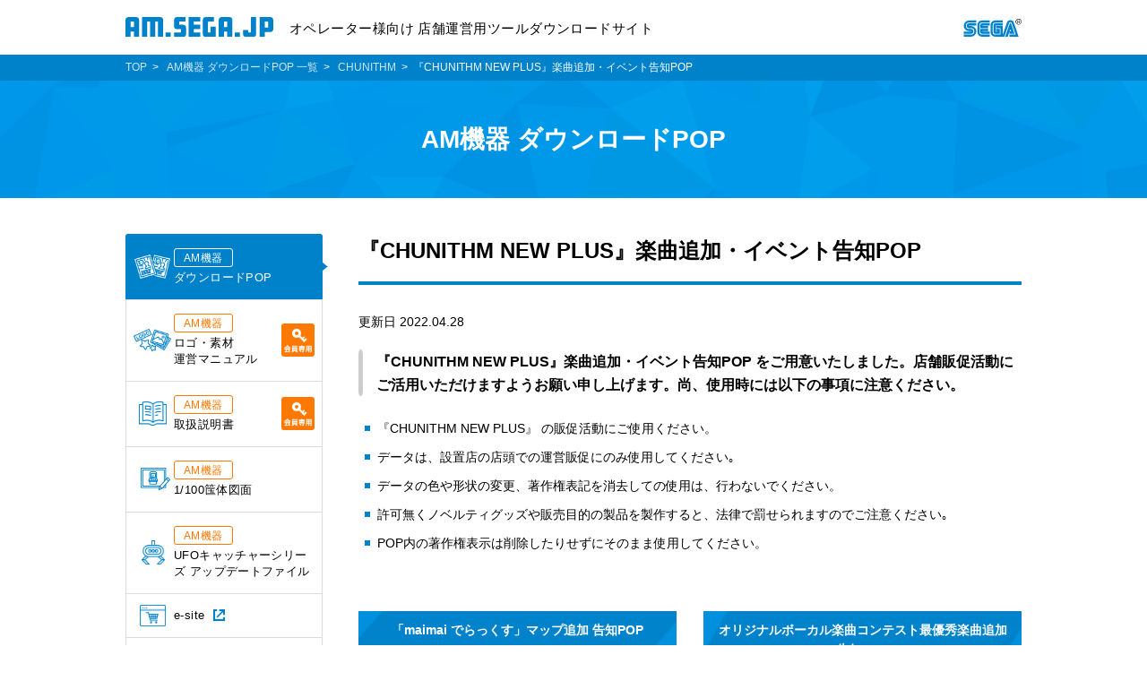

--- FILE ---
content_type: text/html; charset=UTF-8
request_url: https://am.sega.jp/dlpop/chunithm/24300
body_size: 32136
content:
<!DOCTYPE html>
<html lang="ja" class="no-js no-svg">
<head prefix="og: http://ogp.me/ns# fb: http://ogp.me/ns/fb# website: http://ogp.me/ns/website#">
    <!-- Google Tag Manager -->
    <script>(function(w,d,s,l,i){w[l]=w[l]||[];w[l].push({'gtm.start':
          new Date().getTime(),event:'gtm.js'});var f=d.getElementsByTagName(s)[0],
          j=d.createElement(s),dl=l!='dataLayer'?'&l='+l:'';j.async=true;j.src=
          'https://www.googletagmanager.com/gtm.js?id='+i+dl;f.parentNode.insertBefore(j,f);
        })(window,document,'script','dataLayer','GTM-5PWDSV');</script>
    <!-- End Google Tag Manager -->
    <meta charset="UTF-8">
    <meta http-equiv="X-UA-Compatible" content="IE=edge">
    <meta name="viewport" content="width=device-width, initial-scale=1.0">
    <meta property="og:description" content=""/>
    <meta name="keywords" content="SEGA,セガ,am.sega,ゲーム">
    <link rel="canonical" href="https://am.sega.jp/">
    <meta name="format-detection" content="telephone=no">
    <meta property="og:title" content=""/>
    <meta property="og:type" content="website">
    <meta property="og:image" content="https://am.sega.jp/wp-content/themes/amsega/images/image.jpg"/>
    <meta property="og:url" content="https://am.sega.jp/"/>
    <meta property="og:description" content="">
    <meta property="og:site_name" content="am.sega.jp">
    <meta property="og:locale" content="ja">
    <meta name="twitter:card" content="summary_large_image">
    <meta name="twitter:site" content="@SiteAccount">
    <link rel="icon" href="https://am.sega.jp/wp-content/themes/amsega/assets/favicon.ico" />
	<title>『CHUNITHM NEW PLUS』楽曲追加・イベント告知POP</title>
<meta name='robots' content='max-image-preview:large' />
<link rel='dns-prefetch' href='//code.jquery.com' />
<link rel="alternate" title="oEmbed (JSON)" type="application/json+oembed" href="https://admin-wp-am.sega.jp/index.php/wp-json/oembed/1.0/embed?url=https%3A%2F%2Fam.sega.jp%2Fdlpop%2Fchunithm%2F24300" />
<link rel="alternate" title="oEmbed (XML)" type="text/xml+oembed" href="https://admin-wp-am.sega.jp/index.php/wp-json/oembed/1.0/embed?url=https%3A%2F%2Fam.sega.jp%2Fdlpop%2Fchunithm%2F24300&#038;format=xml" />
<style id='wp-img-auto-sizes-contain-inline-css' type='text/css'>
img:is([sizes=auto i],[sizes^="auto," i]){contain-intrinsic-size:3000px 1500px}
/*# sourceURL=wp-img-auto-sizes-contain-inline-css */
</style>
<style id='wp-emoji-styles-inline-css' type='text/css'>

	img.wp-smiley, img.emoji {
		display: inline !important;
		border: none !important;
		box-shadow: none !important;
		height: 1em !important;
		width: 1em !important;
		margin: 0 0.07em !important;
		vertical-align: -0.1em !important;
		background: none !important;
		padding: 0 !important;
	}
/*# sourceURL=wp-emoji-styles-inline-css */
</style>
<style id='wp-block-library-inline-css' type='text/css'>
:root{--wp-block-synced-color:#7a00df;--wp-block-synced-color--rgb:122,0,223;--wp-bound-block-color:var(--wp-block-synced-color);--wp-editor-canvas-background:#ddd;--wp-admin-theme-color:#007cba;--wp-admin-theme-color--rgb:0,124,186;--wp-admin-theme-color-darker-10:#006ba1;--wp-admin-theme-color-darker-10--rgb:0,107,160.5;--wp-admin-theme-color-darker-20:#005a87;--wp-admin-theme-color-darker-20--rgb:0,90,135;--wp-admin-border-width-focus:2px}@media (min-resolution:192dpi){:root{--wp-admin-border-width-focus:1.5px}}.wp-element-button{cursor:pointer}:root .has-very-light-gray-background-color{background-color:#eee}:root .has-very-dark-gray-background-color{background-color:#313131}:root .has-very-light-gray-color{color:#eee}:root .has-very-dark-gray-color{color:#313131}:root .has-vivid-green-cyan-to-vivid-cyan-blue-gradient-background{background:linear-gradient(135deg,#00d084,#0693e3)}:root .has-purple-crush-gradient-background{background:linear-gradient(135deg,#34e2e4,#4721fb 50%,#ab1dfe)}:root .has-hazy-dawn-gradient-background{background:linear-gradient(135deg,#faaca8,#dad0ec)}:root .has-subdued-olive-gradient-background{background:linear-gradient(135deg,#fafae1,#67a671)}:root .has-atomic-cream-gradient-background{background:linear-gradient(135deg,#fdd79a,#004a59)}:root .has-nightshade-gradient-background{background:linear-gradient(135deg,#330968,#31cdcf)}:root .has-midnight-gradient-background{background:linear-gradient(135deg,#020381,#2874fc)}:root{--wp--preset--font-size--normal:16px;--wp--preset--font-size--huge:42px}.has-regular-font-size{font-size:1em}.has-larger-font-size{font-size:2.625em}.has-normal-font-size{font-size:var(--wp--preset--font-size--normal)}.has-huge-font-size{font-size:var(--wp--preset--font-size--huge)}.has-text-align-center{text-align:center}.has-text-align-left{text-align:left}.has-text-align-right{text-align:right}.has-fit-text{white-space:nowrap!important}#end-resizable-editor-section{display:none}.aligncenter{clear:both}.items-justified-left{justify-content:flex-start}.items-justified-center{justify-content:center}.items-justified-right{justify-content:flex-end}.items-justified-space-between{justify-content:space-between}.screen-reader-text{border:0;clip-path:inset(50%);height:1px;margin:-1px;overflow:hidden;padding:0;position:absolute;width:1px;word-wrap:normal!important}.screen-reader-text:focus{background-color:#ddd;clip-path:none;color:#444;display:block;font-size:1em;height:auto;left:5px;line-height:normal;padding:15px 23px 14px;text-decoration:none;top:5px;width:auto;z-index:100000}html :where(.has-border-color){border-style:solid}html :where([style*=border-top-color]){border-top-style:solid}html :where([style*=border-right-color]){border-right-style:solid}html :where([style*=border-bottom-color]){border-bottom-style:solid}html :where([style*=border-left-color]){border-left-style:solid}html :where([style*=border-width]){border-style:solid}html :where([style*=border-top-width]){border-top-style:solid}html :where([style*=border-right-width]){border-right-style:solid}html :where([style*=border-bottom-width]){border-bottom-style:solid}html :where([style*=border-left-width]){border-left-style:solid}html :where(img[class*=wp-image-]){height:auto;max-width:100%}:where(figure){margin:0 0 1em}html :where(.is-position-sticky){--wp-admin--admin-bar--position-offset:var(--wp-admin--admin-bar--height,0px)}@media screen and (max-width:600px){html :where(.is-position-sticky){--wp-admin--admin-bar--position-offset:0px}}

/*# sourceURL=wp-block-library-inline-css */
</style><style id='global-styles-inline-css' type='text/css'>
:root{--wp--preset--aspect-ratio--square: 1;--wp--preset--aspect-ratio--4-3: 4/3;--wp--preset--aspect-ratio--3-4: 3/4;--wp--preset--aspect-ratio--3-2: 3/2;--wp--preset--aspect-ratio--2-3: 2/3;--wp--preset--aspect-ratio--16-9: 16/9;--wp--preset--aspect-ratio--9-16: 9/16;--wp--preset--color--black: #000000;--wp--preset--color--cyan-bluish-gray: #abb8c3;--wp--preset--color--white: #ffffff;--wp--preset--color--pale-pink: #f78da7;--wp--preset--color--vivid-red: #cf2e2e;--wp--preset--color--luminous-vivid-orange: #ff6900;--wp--preset--color--luminous-vivid-amber: #fcb900;--wp--preset--color--light-green-cyan: #7bdcb5;--wp--preset--color--vivid-green-cyan: #00d084;--wp--preset--color--pale-cyan-blue: #8ed1fc;--wp--preset--color--vivid-cyan-blue: #0693e3;--wp--preset--color--vivid-purple: #9b51e0;--wp--preset--gradient--vivid-cyan-blue-to-vivid-purple: linear-gradient(135deg,rgb(6,147,227) 0%,rgb(155,81,224) 100%);--wp--preset--gradient--light-green-cyan-to-vivid-green-cyan: linear-gradient(135deg,rgb(122,220,180) 0%,rgb(0,208,130) 100%);--wp--preset--gradient--luminous-vivid-amber-to-luminous-vivid-orange: linear-gradient(135deg,rgb(252,185,0) 0%,rgb(255,105,0) 100%);--wp--preset--gradient--luminous-vivid-orange-to-vivid-red: linear-gradient(135deg,rgb(255,105,0) 0%,rgb(207,46,46) 100%);--wp--preset--gradient--very-light-gray-to-cyan-bluish-gray: linear-gradient(135deg,rgb(238,238,238) 0%,rgb(169,184,195) 100%);--wp--preset--gradient--cool-to-warm-spectrum: linear-gradient(135deg,rgb(74,234,220) 0%,rgb(151,120,209) 20%,rgb(207,42,186) 40%,rgb(238,44,130) 60%,rgb(251,105,98) 80%,rgb(254,248,76) 100%);--wp--preset--gradient--blush-light-purple: linear-gradient(135deg,rgb(255,206,236) 0%,rgb(152,150,240) 100%);--wp--preset--gradient--blush-bordeaux: linear-gradient(135deg,rgb(254,205,165) 0%,rgb(254,45,45) 50%,rgb(107,0,62) 100%);--wp--preset--gradient--luminous-dusk: linear-gradient(135deg,rgb(255,203,112) 0%,rgb(199,81,192) 50%,rgb(65,88,208) 100%);--wp--preset--gradient--pale-ocean: linear-gradient(135deg,rgb(255,245,203) 0%,rgb(182,227,212) 50%,rgb(51,167,181) 100%);--wp--preset--gradient--electric-grass: linear-gradient(135deg,rgb(202,248,128) 0%,rgb(113,206,126) 100%);--wp--preset--gradient--midnight: linear-gradient(135deg,rgb(2,3,129) 0%,rgb(40,116,252) 100%);--wp--preset--font-size--small: 13px;--wp--preset--font-size--medium: 20px;--wp--preset--font-size--large: 36px;--wp--preset--font-size--x-large: 42px;--wp--preset--spacing--20: 0.44rem;--wp--preset--spacing--30: 0.67rem;--wp--preset--spacing--40: 1rem;--wp--preset--spacing--50: 1.5rem;--wp--preset--spacing--60: 2.25rem;--wp--preset--spacing--70: 3.38rem;--wp--preset--spacing--80: 5.06rem;--wp--preset--shadow--natural: 6px 6px 9px rgba(0, 0, 0, 0.2);--wp--preset--shadow--deep: 12px 12px 50px rgba(0, 0, 0, 0.4);--wp--preset--shadow--sharp: 6px 6px 0px rgba(0, 0, 0, 0.2);--wp--preset--shadow--outlined: 6px 6px 0px -3px rgb(255, 255, 255), 6px 6px rgb(0, 0, 0);--wp--preset--shadow--crisp: 6px 6px 0px rgb(0, 0, 0);}:where(.is-layout-flex){gap: 0.5em;}:where(.is-layout-grid){gap: 0.5em;}body .is-layout-flex{display: flex;}.is-layout-flex{flex-wrap: wrap;align-items: center;}.is-layout-flex > :is(*, div){margin: 0;}body .is-layout-grid{display: grid;}.is-layout-grid > :is(*, div){margin: 0;}:where(.wp-block-columns.is-layout-flex){gap: 2em;}:where(.wp-block-columns.is-layout-grid){gap: 2em;}:where(.wp-block-post-template.is-layout-flex){gap: 1.25em;}:where(.wp-block-post-template.is-layout-grid){gap: 1.25em;}.has-black-color{color: var(--wp--preset--color--black) !important;}.has-cyan-bluish-gray-color{color: var(--wp--preset--color--cyan-bluish-gray) !important;}.has-white-color{color: var(--wp--preset--color--white) !important;}.has-pale-pink-color{color: var(--wp--preset--color--pale-pink) !important;}.has-vivid-red-color{color: var(--wp--preset--color--vivid-red) !important;}.has-luminous-vivid-orange-color{color: var(--wp--preset--color--luminous-vivid-orange) !important;}.has-luminous-vivid-amber-color{color: var(--wp--preset--color--luminous-vivid-amber) !important;}.has-light-green-cyan-color{color: var(--wp--preset--color--light-green-cyan) !important;}.has-vivid-green-cyan-color{color: var(--wp--preset--color--vivid-green-cyan) !important;}.has-pale-cyan-blue-color{color: var(--wp--preset--color--pale-cyan-blue) !important;}.has-vivid-cyan-blue-color{color: var(--wp--preset--color--vivid-cyan-blue) !important;}.has-vivid-purple-color{color: var(--wp--preset--color--vivid-purple) !important;}.has-black-background-color{background-color: var(--wp--preset--color--black) !important;}.has-cyan-bluish-gray-background-color{background-color: var(--wp--preset--color--cyan-bluish-gray) !important;}.has-white-background-color{background-color: var(--wp--preset--color--white) !important;}.has-pale-pink-background-color{background-color: var(--wp--preset--color--pale-pink) !important;}.has-vivid-red-background-color{background-color: var(--wp--preset--color--vivid-red) !important;}.has-luminous-vivid-orange-background-color{background-color: var(--wp--preset--color--luminous-vivid-orange) !important;}.has-luminous-vivid-amber-background-color{background-color: var(--wp--preset--color--luminous-vivid-amber) !important;}.has-light-green-cyan-background-color{background-color: var(--wp--preset--color--light-green-cyan) !important;}.has-vivid-green-cyan-background-color{background-color: var(--wp--preset--color--vivid-green-cyan) !important;}.has-pale-cyan-blue-background-color{background-color: var(--wp--preset--color--pale-cyan-blue) !important;}.has-vivid-cyan-blue-background-color{background-color: var(--wp--preset--color--vivid-cyan-blue) !important;}.has-vivid-purple-background-color{background-color: var(--wp--preset--color--vivid-purple) !important;}.has-black-border-color{border-color: var(--wp--preset--color--black) !important;}.has-cyan-bluish-gray-border-color{border-color: var(--wp--preset--color--cyan-bluish-gray) !important;}.has-white-border-color{border-color: var(--wp--preset--color--white) !important;}.has-pale-pink-border-color{border-color: var(--wp--preset--color--pale-pink) !important;}.has-vivid-red-border-color{border-color: var(--wp--preset--color--vivid-red) !important;}.has-luminous-vivid-orange-border-color{border-color: var(--wp--preset--color--luminous-vivid-orange) !important;}.has-luminous-vivid-amber-border-color{border-color: var(--wp--preset--color--luminous-vivid-amber) !important;}.has-light-green-cyan-border-color{border-color: var(--wp--preset--color--light-green-cyan) !important;}.has-vivid-green-cyan-border-color{border-color: var(--wp--preset--color--vivid-green-cyan) !important;}.has-pale-cyan-blue-border-color{border-color: var(--wp--preset--color--pale-cyan-blue) !important;}.has-vivid-cyan-blue-border-color{border-color: var(--wp--preset--color--vivid-cyan-blue) !important;}.has-vivid-purple-border-color{border-color: var(--wp--preset--color--vivid-purple) !important;}.has-vivid-cyan-blue-to-vivid-purple-gradient-background{background: var(--wp--preset--gradient--vivid-cyan-blue-to-vivid-purple) !important;}.has-light-green-cyan-to-vivid-green-cyan-gradient-background{background: var(--wp--preset--gradient--light-green-cyan-to-vivid-green-cyan) !important;}.has-luminous-vivid-amber-to-luminous-vivid-orange-gradient-background{background: var(--wp--preset--gradient--luminous-vivid-amber-to-luminous-vivid-orange) !important;}.has-luminous-vivid-orange-to-vivid-red-gradient-background{background: var(--wp--preset--gradient--luminous-vivid-orange-to-vivid-red) !important;}.has-very-light-gray-to-cyan-bluish-gray-gradient-background{background: var(--wp--preset--gradient--very-light-gray-to-cyan-bluish-gray) !important;}.has-cool-to-warm-spectrum-gradient-background{background: var(--wp--preset--gradient--cool-to-warm-spectrum) !important;}.has-blush-light-purple-gradient-background{background: var(--wp--preset--gradient--blush-light-purple) !important;}.has-blush-bordeaux-gradient-background{background: var(--wp--preset--gradient--blush-bordeaux) !important;}.has-luminous-dusk-gradient-background{background: var(--wp--preset--gradient--luminous-dusk) !important;}.has-pale-ocean-gradient-background{background: var(--wp--preset--gradient--pale-ocean) !important;}.has-electric-grass-gradient-background{background: var(--wp--preset--gradient--electric-grass) !important;}.has-midnight-gradient-background{background: var(--wp--preset--gradient--midnight) !important;}.has-small-font-size{font-size: var(--wp--preset--font-size--small) !important;}.has-medium-font-size{font-size: var(--wp--preset--font-size--medium) !important;}.has-large-font-size{font-size: var(--wp--preset--font-size--large) !important;}.has-x-large-font-size{font-size: var(--wp--preset--font-size--x-large) !important;}
/*# sourceURL=global-styles-inline-css */
</style>

<style id='classic-theme-styles-inline-css' type='text/css'>
/*! This file is auto-generated */
.wp-block-button__link{color:#fff;background-color:#32373c;border-radius:9999px;box-shadow:none;text-decoration:none;padding:calc(.667em + 2px) calc(1.333em + 2px);font-size:1.125em}.wp-block-file__button{background:#32373c;color:#fff;text-decoration:none}
/*# sourceURL=/wp-includes/css/classic-themes.min.css */
</style>
<link rel='stylesheet' id='amazonpolly-css' href='https://am.sega.jp/wp-content/plugins/amazon-polly/public/css/amazonpolly-public.css?ver=1.0.0' type='text/css' media='all' />
<link rel='stylesheet' id='style-css' href='https://am.sega.jp/wp-content/themes/amsega/assets/css/site.css?ver=1.4.0' type='text/css' media='all' />
<script type="text/javascript" src="https://am.sega.jp/wp-includes/js/jquery/jquery.min.js?ver=3.7.1" id="jquery-core-js"></script>
<script type="text/javascript" src="https://am.sega.jp/wp-includes/js/jquery/jquery-migrate.min.js?ver=3.4.1" id="jquery-migrate-js"></script>
<script type="text/javascript" src="https://am.sega.jp/wp-content/plugins/amazon-polly/public/js/amazonpolly-public.js?ver=1.0.0" id="amazonpolly-js"></script>
<link rel="EditURI" type="application/rsd+xml" title="RSD" href="https://admin-wp-am.sega.jp/xmlrpc.php?rsd" />
<link rel="canonical" href="https://am.sega.jp/dlpop/chunithm/24300" />
<link rel='shortlink' href='https://am.sega.jp/?p=24300' />
</head>

<body>
<!-- Google Tag Manager (noscript) -->
<noscript><iframe src="https://www.googletagmanager.com/ns.html?id=GTM-5PWDSV"
                  height="0" width="0" style="display:none;visibility:hidden"></iframe></noscript>
<!-- End Google Tag Manager (noscript) -->
<header class="st-Header">
    <div class="st-Header_Inner">
        <div class="st-Header_Site">
            <a href="https://am.sega.jp/"><img class="st-Header_SiteImage" src="https://am.sega.jp/wp-content/themes/amsega/assets/img/common/logo_site.svg" alt="AM.SEGA.JP"></a>
            <p class="st-Header_SiteText">オペレーター様向け 店舗運営用ツールダウンロードサイト</p>
        </div>
        <a class="st-Header_Brand" href="http://sega.jp/" target="_blank"><img class="st-Header_BrandImage" src="https://am.sega.jp/wp-content/themes/amsega/assets/img/common/logo_sega.svg" alt="SEGA®"></a>
    </div>
</header>
    <nav class="st-GlobalNav">
        <button class="st-GlobalNav_Button" id="st-GlobalNav_Button" type="button" aria-controls="st-GlobalNav_Nav" aria-expanded="false">
            <img class="st-GlobalNav_ButtonHumberger" src="https://am.sega.jp/wp-content/themes/amsega/assets/img/Structure/icon_humberger.svg" alt>メニュー<span class="st-GlobalNav_ButtonArrow" aria-hidden="true"></span>
        </button>
        <div class="st-GlobalNav_Nav" id="st-GlobalNav_Nav" aria-labelledby="st-GlobalNav_Button" aria-hidden="true"></div>
    </nav>
<div class="st-Breadcrumb_bg">
    <div class="st-Wrapper">
        <ol class="st-Breadcrumb">
            <li class="st-Breadcrumb_Item"><a class="st-Breadcrumb_Link" href="https://am.sega.jp/">TOP</a>
            </li>
			                <li class="st-Breadcrumb_Item">
                    <a class="st-Breadcrumb_Link" href="https://am.sega.jp/dlpop/">AM機器 ダウンロードPOP 一覧</a>
                </li>
				                    <li class="st-Breadcrumb_Item">
						                            <a class="st-Breadcrumb_Link" href="https://am.sega.jp/dlpop/dlpop_cat/chunithm">CHUNITHM</a>
						                    </li>
				                <li class="st-Breadcrumb_Item">『CHUNITHM NEW PLUS』楽曲追加・イベント告知POP</li>
			        </ol>
    </div>
</div>
<main>
    <div class="st-PageHead">
        <div class="st-Wrapper">
			                <h1>AM機器 ダウンロードPOP</h1>
			        </div>
    </div>
    <div class="st-Wrapper">
        <div class="st-Content">
            <h2 class="st-Heading2">『CHUNITHM NEW PLUS』楽曲追加・イベント告知POP</h2>
            <p class="sw-date">更新日 2022.04.28</p>
								<h3 class="st-Heading3">『CHUNITHM NEW PLUS』楽曲追加・イベント告知POP をご用意いたしました。店舗販促活動にご活用いただけますようお願い申し上げます。尚、使用時には以下の事項に注意ください。</h3>
					<ul class="sw-ListUnorder">
						<li>『CHUNITHM NEW PLUS』 の販促活動にご使用ください。</li>
						<li>データは、設置店の店頭での運営販促にのみ使用してください｡</li>
						<li>データの色や形状の変更、著作権表記を消去しての使用は、行わないでください。</li>
						<li>許可無くノベルティグッズや販売目的の製品を製作すると、法律で罰せられますのでご注意ください｡</li>
						<li>POP内の著作権表示は削除したりせずにそのまま使用してください。</li>
					</ul>

								<div class="st-Block">
					
																																																														
																					<div class="st-Grids st-Grids-col2Md">
																			<div class="st-Grids_Item">
											<h4 class="st-Heading4">
												「maimai でらっくす」マップ追加 告知POP											</h4>
											<div hidden>『CHUNITHM NEW PLUS』楽曲追加・イベント告知POP</div>
											<div class="pop-Area">
												<a href="https://am.sega.jp/wp-content/uploads/2022/04//chunithm_220428a4TdnOdma0_S.pdf" target="_blank" onclick="contentLink('『CHUNITHM NEW PLUS』楽曲追加・イベント告知POP: https://am.sega.jp/wp-content/uploads/2022/04//chunithm_220428a4TdnOdma0_S.pdf')">
													<img src="https://am.sega.jp/wp-content/uploads/2022/04//chunithm_220428a4TdnOdma0_S.jpg" alt="">
													<p>
														<span class="sw-LinkPdf_Icon" aria-hidden="true">A3サイズ(1.71MB)														</span>
													</p>
												</a>
											</div>
										</div>
																													<div class="st-Grids_Item">
											<h4 class="st-Heading4">
												オリジナルボーカル楽曲コンテスト最優秀楽曲追加 告知POP											</h4>
											<div hidden>『CHUNITHM NEW PLUS』楽曲追加・イベント告知POP</div>
											<div class="pop-Area">
												<a href="https://am.sega.jp/wp-content/uploads/2022/04//chunithm_220428buedjtorMdp_S.pdf" target="_blank" onclick="contentLink('『CHUNITHM NEW PLUS』楽曲追加・イベント告知POP: https://am.sega.jp/wp-content/uploads/2022/04//chunithm_220428buedjtorMdp_S.pdf')">
													<img src="https://am.sega.jp/wp-content/uploads/2022/04//chunithm_220428buedjtorMdp_S.jpg" alt="">
													<p>
														<span class="sw-LinkPdf_Icon" aria-hidden="true">A3サイズ(1.80MB)														</span>
													</p>
												</a>
											</div>
										</div>
																		</div>
																																			</div>
						                    <div class="sw-ButtonWrapper">
                        <a class="sw-Button" href="https://chunithm.sega.jp/" target="_blank">公式サイト</a>
                    </div>
				                    <p class="sw-TextCenter"></p>
				        </div>
		
<nav class="st-GlobalNav_Sidebar">
    <ul class="st-GlobalNav_Items">
        <li class="st-GlobalNav_Item">
            <a class="st-GlobalNav_Link" href="https://am.sega.jp/dlpop/">
                <img class="st-GlobalNav_CategoryIcon" src="https://am.sega.jp/wp-content/themes/amsega/assets/img/SiteWide/Icon/NavDlPop.png" alt="">
                <p class="st-Label">AM機器</p><br class="pc">
                ダウンロードPOP
                <span class="st-GlobalNav_ArrowIcon" aria-hidden="true"></span>
            </a>
        </li>
        <li class="st-GlobalNav_Item">
            <a class="st-GlobalNav_Link" href="https://am.sega.jp/logopop/">
                <img class="st-GlobalNav_CategoryIcon" src="https://am.sega.jp/wp-content/themes/amsega/assets/img/SiteWide/Icon/NavLogo.png" alt="">
                <p class="st-Label">AM機器</p><br class="pc">
                ロゴ・素材<br>運営マニュアル
                <img class="st-GlobalNav_MemberIcon" src="https://am.sega.jp/wp-content/themes/amsega/assets/img/Structure/menbar.png" alt="会員専用">
                <span class="st-GlobalNav_ArrowIcon" aria-hidden="true"></span>
            </a>
        </li>
        <li class="st-GlobalNav_Item">
            <a class="st-GlobalNav_Link" href="https://am.sega.jp/inst/">
                <img class="st-GlobalNav_CategoryIcon" src="https://am.sega.jp/wp-content/themes/amsega/assets/img/SiteWide/Icon/NavManual.png" alt="">
                <p class="st-Label">AM機器</p><br class="pc">
                取扱説明書
                <img class="st-GlobalNav_MemberIcon" src="https://am.sega.jp/wp-content/themes/amsega/assets/img/Structure/menbar.png" alt="会員専用">
                <span class="st-GlobalNav_ArrowIcon" aria-hidden="true"></span>
            </a>
        </li>
        <li class="st-GlobalNav_Item">
            <a class="st-GlobalNav_Link" href="https://am.sega.jp/cad/">
                <img class="st-GlobalNav_CategoryIcon" src="https://am.sega.jp/wp-content/themes/amsega/assets/img/SiteWide/Icon/NavCad.png" alt="">
                <p class="st-Label">AM機器</p><br class="pc">
                1/100筺体図面
                <span class="st-GlobalNav_ArrowIcon" aria-hidden="true"></span>
            </a>
        </li>
        <li class="st-GlobalNav_Item">
            <a class="st-GlobalNav_Link" href="https://am.sega.jp/crane/">
                <img class="st-GlobalNav_CategoryIcon" src="https://am.sega.jp/wp-content/themes/amsega/assets/img/SiteWide/Icon/NavUfo.png" alt="">
                <p class="st-Label">AM機器</p><br class="pc">
                UFOキャッチャーシリーズ アップデートファイル
                <span class="st-GlobalNav_ArrowIcon" aria-hidden="true"></span>
            </a>
        </li>
        <li class="st-GlobalNav_Item">
            <a class="st-GlobalNav_Link" href="http://www.sls-net.co.jp/e-site/" target="_blank">
                <img class="st-GlobalNav_CategoryIcon" src="https://am.sega.jp/wp-content/themes/amsega/assets/img/SiteWide/Icon/NavEsite.png" alt="">
                <span class="sw-Blank_Icon">e-site</span>
                <span class="st-GlobalNav_ArrowIcon" aria-hidden="true"></span>
                <!--                <img class="st-GlobalNav_MemberIcon" src="--><!--/assets/img/Structure/menbar2.png" alt="会員専用">-->
            </a>
        </li>
        <li class="st-GlobalNav_Item">
            <a class="st-GlobalNav_Link prize" href="https://am.sega.jp/pzpop/">
                <img class="st-GlobalNav_CategoryIcon" src="https://am.sega.jp/wp-content/themes/amsega/assets/img/SiteWide/Icon/pz-pop.png" alt="">
                <p class="st-Label prize">プライズ</p><br class="pc">
                ダウンロードPOP
                <img class="st-GlobalNav_MemberIcon" src="https://am.sega.jp/wp-content/themes/amsega/assets/img/Structure/menbar.png" alt="会員専用">
                <span class="st-GlobalNav_ArrowIcon" aria-hidden="true"></span>
            </a>
        </li>
    </ul>
</nav>
    </div>
</main>
<footer>
    <div class="st-Sitemap">
        <ul class="st-Sitemap_Items">
            <li class="st-Sitemap_Item">
                <a class="st-Sitemap_Link" href="https://am.sega.jp/about/">当サイトについて</a>
            </li>
            <li class="st-Sitemap_Item" aria-hidden="true">
                <a class="st-Sitemap_Link sw-Blank" href="https://www.segafave.co.jp/privacy/" target="_blank">
                    <span class="sw-Blank_Icon">プライバシーポリシー</span>
                </a></li>
            <li class="st-Sitemap_Item" aria-hidden="true">
                <a class="st-Sitemap_Link sw-Blank" href="https://www.sega.co.jp/web-accessibility/" target="_blank">
                    <span class="sw-Blank_Icon">ウェブアクセシビリティ方針</span>
                </a></li>
            <li class="st-Sitemap_Item" aria-hidden="true">
                <a class="st-Sitemap_Link sw-Blank" href="https://www.segafave.co.jp/secondhand_dealer/" target="_blank">
                    <span class="sw-Blank_Icon">古物営業法に基づく表示</span>
                </a></li>
        </ul>
    </div>
    <div class="st-Copyright">
        <small class="st-Copyright_Text">©SEGA</small>
    </div>
</footer>
<script>window.jQuery || document.write('<script src="/assets/js/jquery.min.js"><\/script>')</script>
<script type="speculationrules">
{"prefetch":[{"source":"document","where":{"and":[{"href_matches":"/*"},{"not":{"href_matches":["/wp-*.php","/wp-admin/*","/wp-content/uploads/*","/wp-content/*","/wp-content/plugins/*","/wp-content/themes/amsega/*","/*\\?(.+)"]}},{"not":{"selector_matches":"a[rel~=\"nofollow\"]"}},{"not":{"selector_matches":".no-prefetch, .no-prefetch a"}}]},"eagerness":"conservative"}]}
</script>
<script type="text/javascript" src="//code.jquery.com/jquery-3.2.1.min.js" id="amsega_jquery-js"></script>
<script type="text/javascript" src="https://am.sega.jp/wp-content/themes/amsega/assets/js/lib.js" id="lib-js"></script>
<script type="text/javascript" src="https://am.sega.jp/wp-content/themes/amsega/assets/js/site.js" id="site-js"></script>
<script id="wp-emoji-settings" type="application/json">
{"baseUrl":"https://s.w.org/images/core/emoji/17.0.2/72x72/","ext":".png","svgUrl":"https://s.w.org/images/core/emoji/17.0.2/svg/","svgExt":".svg","source":{"concatemoji":"https://am.sega.jp/wp-includes/js/wp-emoji-release.min.js?ver=6.9"}}
</script>
<script type="module">
/* <![CDATA[ */
/*! This file is auto-generated */
const a=JSON.parse(document.getElementById("wp-emoji-settings").textContent),o=(window._wpemojiSettings=a,"wpEmojiSettingsSupports"),s=["flag","emoji"];function i(e){try{var t={supportTests:e,timestamp:(new Date).valueOf()};sessionStorage.setItem(o,JSON.stringify(t))}catch(e){}}function c(e,t,n){e.clearRect(0,0,e.canvas.width,e.canvas.height),e.fillText(t,0,0);t=new Uint32Array(e.getImageData(0,0,e.canvas.width,e.canvas.height).data);e.clearRect(0,0,e.canvas.width,e.canvas.height),e.fillText(n,0,0);const a=new Uint32Array(e.getImageData(0,0,e.canvas.width,e.canvas.height).data);return t.every((e,t)=>e===a[t])}function p(e,t){e.clearRect(0,0,e.canvas.width,e.canvas.height),e.fillText(t,0,0);var n=e.getImageData(16,16,1,1);for(let e=0;e<n.data.length;e++)if(0!==n.data[e])return!1;return!0}function u(e,t,n,a){switch(t){case"flag":return n(e,"\ud83c\udff3\ufe0f\u200d\u26a7\ufe0f","\ud83c\udff3\ufe0f\u200b\u26a7\ufe0f")?!1:!n(e,"\ud83c\udde8\ud83c\uddf6","\ud83c\udde8\u200b\ud83c\uddf6")&&!n(e,"\ud83c\udff4\udb40\udc67\udb40\udc62\udb40\udc65\udb40\udc6e\udb40\udc67\udb40\udc7f","\ud83c\udff4\u200b\udb40\udc67\u200b\udb40\udc62\u200b\udb40\udc65\u200b\udb40\udc6e\u200b\udb40\udc67\u200b\udb40\udc7f");case"emoji":return!a(e,"\ud83e\u1fac8")}return!1}function f(e,t,n,a){let r;const o=(r="undefined"!=typeof WorkerGlobalScope&&self instanceof WorkerGlobalScope?new OffscreenCanvas(300,150):document.createElement("canvas")).getContext("2d",{willReadFrequently:!0}),s=(o.textBaseline="top",o.font="600 32px Arial",{});return e.forEach(e=>{s[e]=t(o,e,n,a)}),s}function r(e){var t=document.createElement("script");t.src=e,t.defer=!0,document.head.appendChild(t)}a.supports={everything:!0,everythingExceptFlag:!0},new Promise(t=>{let n=function(){try{var e=JSON.parse(sessionStorage.getItem(o));if("object"==typeof e&&"number"==typeof e.timestamp&&(new Date).valueOf()<e.timestamp+604800&&"object"==typeof e.supportTests)return e.supportTests}catch(e){}return null}();if(!n){if("undefined"!=typeof Worker&&"undefined"!=typeof OffscreenCanvas&&"undefined"!=typeof URL&&URL.createObjectURL&&"undefined"!=typeof Blob)try{var e="postMessage("+f.toString()+"("+[JSON.stringify(s),u.toString(),c.toString(),p.toString()].join(",")+"));",a=new Blob([e],{type:"text/javascript"});const r=new Worker(URL.createObjectURL(a),{name:"wpTestEmojiSupports"});return void(r.onmessage=e=>{i(n=e.data),r.terminate(),t(n)})}catch(e){}i(n=f(s,u,c,p))}t(n)}).then(e=>{for(const n in e)a.supports[n]=e[n],a.supports.everything=a.supports.everything&&a.supports[n],"flag"!==n&&(a.supports.everythingExceptFlag=a.supports.everythingExceptFlag&&a.supports[n]);var t;a.supports.everythingExceptFlag=a.supports.everythingExceptFlag&&!a.supports.flag,a.supports.everything||((t=a.source||{}).concatemoji?r(t.concatemoji):t.wpemoji&&t.twemoji&&(r(t.twemoji),r(t.wpemoji)))});
//# sourceURL=https://admin-wp-am.sega.jp/wp-includes/js/wp-emoji-loader.min.js
/* ]]> */
</script>
</body>
</html>


--- FILE ---
content_type: text/css
request_url: https://am.sega.jp/wp-content/themes/amsega/assets/css/site.css?ver=1.4.0
body_size: 130152
content:
@charset "UTF-8";
@font-face {
  font-family: "iconfont";
  src: url("../font/iconfont.eot");
  src: url("../font/iconfont.eot?#iefix") format("eot"), url("../font/iconfont.woff") format("woff"), url("../font/iconfont.ttf") format("truetype"), url("../font/iconfont.svg#iconfont") format("svg");
  font-weight: normal;
  font-style: normal;
}

/*! normalize.css v3.0.3 | MIT License | github.com/necolas/normalize.css */
/**
 * 1. Set default font family to sans-serif.
 * 2. Prevent iOS and IE text size adjust after device orientation change,
 *    without disabling user zoom.
 */
html {
  font-family: sans-serif;
  /* 1 */
  -ms-text-size-adjust: 100%;
  /* 2 */
  -webkit-text-size-adjust: 100%;
  /* 2 */
}

/**
 * Remove default margin.
 */
body {
  margin: 0;
}

/* HTML5 display definitions
   ========================================================================== */
/**
 * Correct `block` display not defined for any HTML5 element in IE 8/9.
 * Correct `block` display not defined for `details` or `summary` in IE 10/11
 * and Firefox.
 * Correct `block` display not defined for `main` in IE 11.
 */
article,
aside,
details,
figcaption,
figure,
footer,
header,
hgroup,
main,
menu,
nav,
section,
summary {
  display: block;
}

/**
 * 1. Correct `inline-block` display not defined in IE 8/9.
 * 2. Normalize vertical alignment of `progress` in Chrome, Firefox, and Opera.
 */
audio,
canvas,
progress,
video {
  display: inline-block;
  /* 1 */
  vertical-align: baseline;
  /* 2 */
}

/**
 * Prevent modern browsers from displaying `audio` without controls.
 * Remove excess height in iOS 5 devices.
 */
audio:not([controls]) {
  display: none;
  height: 0;
}

/**
 * Address `[hidden]` styling not present in IE 8/9/10.
 * Hide the `template` element in IE 8/9/10/11, Safari, and Firefox < 22.
 */
[hidden],
template {
  display: none;
}

/* Links
   ========================================================================== */
/**
 * Remove the gray background color from active links in IE 10.
 */
a {
  background-color: transparent;
}

/**
 * Improve readability of focused elements when they are also in an
 * active/hover state.
 */
a:active,
a:hover {
  outline: 0;
}

/* Text-level semantics
   ========================================================================== */
/**
 * Address styling not present in IE 8/9/10/11, Safari, and Chrome.
 */
abbr[title] {
  border-bottom: 1px dotted;
}

/**
 * Address style set to `bolder` in Firefox 4+, Safari, and Chrome.
 */
b,
strong {
  font-weight: bold;
}

/**
 * Address styling not present in Safari and Chrome.
 */
dfn {
  font-style: italic;
}

/**
 * Address variable `h1` font-size and margin within `section` and `article`
 * contexts in Firefox 4+, Safari, and Chrome.
 */
h1 {
  font-size: 2em;
  margin: 0.67em 0;
}

/**
 * Address styling not present in IE 8/9.
 */
mark {
  background: #ff0;
  color: #000;
}

/**
 * Address inconsistent and variable font size in all browsers.
 */
small {
  font-size: 80%;
}

/**
 * Prevent `sub` and `sup` affecting `line-height` in all browsers.
 */
sub,
sup {
  font-size: 75%;
  line-height: 0;
  position: relative;
  vertical-align: baseline;
}

sup {
  top: -0.5em;
}

sub {
  bottom: -0.25em;
}

/* Embedded content
   ========================================================================== */
/**
 * Remove border when inside `a` element in IE 8/9/10.
 */
img {
  border: 0;
}

/**
 * Correct overflow not hidden in IE 9/10/11.
 */
svg:not(:root) {
  overflow: hidden;
}

/* Grouping content
   ========================================================================== */
/**
 * Address margin not present in IE 8/9 and Safari.
 */
figure {
  margin: 1em 40px;
}

/**
 * Address differences between Firefox and other browsers.
 */
hr {
  box-sizing: content-box;
  height: 0;
}

/**
 * Contain overflow in all browsers.
 */
pre {
  overflow: auto;
}

/**
 * Address odd `em`-unit font size rendering in all browsers.
 */
code,
kbd,
pre,
samp {
  font-family: monospace, monospace;
  font-size: 1em;
}

/* Forms
   ========================================================================== */
/**
 * Known limitation: by default, Chrome and Safari on OS X allow very limited
 * styling of `select`, unless a `border` property is set.
 */
/**
 * 1. Correct color not being inherited.
 *    Known issue: affects color of disabled elements.
 * 2. Correct font properties not being inherited.
 * 3. Address margins set differently in Firefox 4+, Safari, and Chrome.
 */
button,
input,
optgroup,
select,
textarea {
  color: inherit;
  /* 1 */
  font: inherit;
  /* 2 */
  margin: 0;
  /* 3 */
}

/**
 * Address `overflow` set to `hidden` in IE 8/9/10/11.
 */
button {
  overflow: visible;
}

/**
 * Address inconsistent `text-transform` inheritance for `button` and `select`.
 * All other form control elements do not inherit `text-transform` values.
 * Correct `button` style inheritance in Firefox, IE 8/9/10/11, and Opera.
 * Correct `select` style inheritance in Firefox.
 */
button,
select {
  text-transform: none;
}

/**
 * 1. Avoid the WebKit bug in Android 4.0.* where (2) destroys native `audio`
 *    and `video` controls.
 * 2. Correct inability to style clickable `input` types in iOS.
 * 3. Improve usability and consistency of cursor style between image-type
 *    `input` and others.
 */
button,
html input[type="button"],
input[type="reset"],
input[type="submit"] {
  -webkit-appearance: button;
  /* 2 */
  cursor: pointer;
  /* 3 */
}

/**
 * Re-set default cursor for disabled elements.
 */
button[disabled],
html input[disabled] {
  cursor: default;
}

/**
 * Remove inner padding and border in Firefox 4+.
 */
button::-moz-focus-inner,
input::-moz-focus-inner {
  border: 0;
  padding: 0;
}

/**
 * Address Firefox 4+ setting `line-height` on `input` using `!important` in
 * the UA stylesheet.
 */
input {
  line-height: normal;
}

/**
 * It's recommended that you don't attempt to style these elements.
 * Firefox's implementation doesn't respect box-sizing, padding, or width.
 *
 * 1. Address box sizing set to `content-box` in IE 8/9/10.
 * 2. Remove excess padding in IE 8/9/10.
 */
input[type="checkbox"],
input[type="radio"] {
  box-sizing: border-box;
  /* 1 */
  padding: 0;
  /* 2 */
}

/**
 * Fix the cursor style for Chrome's increment/decrement buttons. For certain
 * `font-size` values of the `input`, it causes the cursor style of the
 * decrement button to change from `default` to `text`.
 */
input[type="number"]::-webkit-inner-spin-button,
input[type="number"]::-webkit-outer-spin-button {
  height: auto;
}

/**
 * 1. Address `appearance` set to `searchfield` in Safari and Chrome.
 * 2. Address `box-sizing` set to `border-box` in Safari and Chrome.
 */
input[type="search"] {
  -webkit-appearance: textfield;
  /* 1 */
  box-sizing: content-box;
  /* 2 */
}

/**
 * Remove inner padding and search cancel button in Safari and Chrome on OS X.
 * Safari (but not Chrome) clips the cancel button when the search input has
 * padding (and `textfield` appearance).
 */
input[type="search"]::-webkit-search-cancel-button,
input[type="search"]::-webkit-search-decoration {
  -webkit-appearance: none;
}

/**
 * Define consistent border, margin, and padding.
 */
fieldset {
  border: 1px solid #c0c0c0;
  margin: 0 2px;
  padding: 0.35em 0.625em 0.75em;
}

/**
 * 1. Correct `color` not being inherited in IE 8/9/10/11.
 * 2. Remove padding so people aren't caught out if they zero out fieldsets.
 */
legend {
  border: 0;
  /* 1 */
  padding: 0;
  /* 2 */
}

/**
 * Remove default vertical scrollbar in IE 8/9/10/11.
 */
textarea {
  overflow: auto;
}

/**
 * Don't inherit the `font-weight` (applied by a rule above).
 * NOTE: the default cannot safely be changed in Chrome and Safari on OS X.
 */
optgroup {
  font-weight: bold;
}

/* Tables
   ========================================================================== */
/**
 * Remove most spacing between table cells.
 */
table {
  border-collapse: collapse;
  border-spacing: 0;
}

td,
th {
  padding: 0;
}

/* #base
   -------------------------------------------------------------------------- */
/**
 * 1. `width`と`height`に`margin`と`border`を含めます。
 */
html {
  box-sizing: border-box;
  /* 1 */
}

*,
*:before,
*:after {
  box-sizing: inherit;
  /* 1 */
}

/**
 * 1. ドキュメントのルートフォントサイズを指定します（`rem`で参照）。
 * 2. ブレイクポイントごとにルートフォントサイズを変更します。
 */
html {
  font-size: 87.5%;
  /* 1 */
  line-height: 1.6;
}

@media print, screen and (min-width: 768px) {
  html {
    font-size: 87.5%;
    /* 2 */
  }
}

@media print, screen and (min-width: 1024px) {
  html {
    font-size: 87.5%;
    /* 2 */
  }
}

/**
 * 1. できる限り禁則処理が実行されるようにします。
 * 2. Chrome、Safari、FireFoxのフォントレンダリングを合わせます。
 * 3. フォントの持っているカーニング情報を使用します。
 */
body {
  color: #000;
  font-family: "Hiragino Kaku Gothic ProN", Meiryo, sans-serif;
  word-wrap: break-word;
  /* 1 */
  overflow-wrap: break-word;
  /* 1 */
  -webkit-font-smoothing: subpixel-antialiased;
  /* 2 */
  -moz-osx-font-smoothing: auto;
  /* 2 */
  -webkit-font-kerning: normal;
          font-kerning: normal;
  /* 3 */
}

/**
 * マージンをリセットします。
 */
figure {
  margin: 0;
}

/**
 * ブロック要素の上下のマージンをリセットします。
 */
h1, h2, h3, h4, h5, h6,
ul, ol, dl,
blockquote, p, address,
hr,
table,
fieldset,
pre {
  margin-top: 0;
  margin-bottom: 0;
}

/**
 * iOSのSafariとChromeで、`text-decoration: underline;`の罫線が
 * グリフやディセンダで途切れないようにします。
 * https://css-tricks.com/almanac/properties/t/text-decoration-skip/
 */
a {
  -webkit-text-decoration-skip: none;
}

/**
 * `dt`と`dd`の左端を揃えます。
 */
dd {
  margin-left: 0;
}

code,
kbd,
samp {
  font-family: Consolas, Menlo, Courier, monospace;
  font-size: 1em;
}

/**
 * 日本語では斜体を使用しないためリセットします。
 */
[lang="ja"] i, [lang="ja"]
cite, [lang="ja"]
em, [lang="ja"]
address, [lang="ja"]
dfn {
  font-style: normal;
}

/**
 * フルードイメージにします。
 */
img {
  max-width: 100%;
  height: auto;
  vertical-align: middle;
}

/**
 * IEのimgとobject要素でもSVGをフルードイメージにします。
 * See: https://hail2u.net/blog/webdesign/max-width-and-svg-on-ie11-and-below.html
 */
[src$=".svg"],
[data$=".svg"] {
  width: 100%;
}

/**
 * キーボードでアクセスできない要素のフォーカス表示を消します。
 * Credit: https://github.com/suitcss/base
 */
[tabindex="-1"]:focus {
  outline: none !important;
}

/**
 * IE10以降の`input[type="text"]`で入力内容の消去機能を非表示にします。
 */
[type="text"]::-ms-clear {
  visibility: hidden;
}

/**
 * IE10以降の`input[type="password"]`でマスクの一時的解除機能を非表示にします。
 */
[type="password"]::-ms-reveal {
  visibility: hidden;
}

/**
 * IEとEdgeはスピンボタンに未対応のため、ChromeとFireFoxで非表示にします。
 */
[type="number"]::-webkit-outer-spin-button,
[type="number"]::-webkit-inner-spin-button {
  -webkit-appearance: none;
          appearance: none;
}

/**
 * .sw- (SiteWide)...サイト共通の汎用的なModule（リストやボタンなどの場所を選ばないもの）
 * .st- (Structure)...サイト共通の構造的なModule（ヘッダーやフッター、カテゴリーごとの大枠のレイアウト、グリッドシステムやコンポーネンの余白など）
 * .wisywig- (WISYWIG)...WISYWIG（ウィジウィグ）で入力した要素に対するスタイル
 * .home- (HomePage)...ホームページ（サイトトップページ）
 * .top- (TopPage)...カテゴリートップページ
 * .sub- (SubPage)...カテゴリー下層ページ
 * .products- (Products)...製品情報
 * .news- (News)...ニュース
 * .company- (Company)...会社案内・企業情報
 * .recruit- (Recruit)...採用情報ページ
 * .csr- (CorporateSocialResponsibility)...企業の社会的責任
 * .faq- (FrequentlyAskedQuestions)...よくある質問
 * .inquiry- (Inquiry)...お問い合わせ
 * .ir- (InvestorRelations)...投資家向け情報
 * .results- (Results)...検索結果ページ
 * .sitemap- (Sitemap)...サイトマップページ
 */
/*
---
name: Tab
category: SiteWide
tag: [Link, Icon]
---

クリックを促すようなテキストリンクに使います。

```jade
p
  a.sw-Link(href="#") テキストリンクです。

p
  span.sw-Tab_Icon(aria-hidden="true")
    a.sw-LinkDown(href="#") 詳しく見る
```
*/
.sw-LinkDown {
  color: #000;
  text-decoration: none;
}

.sw-LinkDown:hover {
  color: #fd9827;
  text-decoration: underline;
}

.sw-Tab_Icon:before {
  content: "\EA07";
  font-family: "iconfont";
  -webkit-font-smoothing: antialiased;
  -moz-osx-font-smoothing: grayscale;
  display: inline-block;
  vertical-align: middle;
  font-style: normal;
  font-variant: normal;
  font-weight: normal;
  line-height: 1;
  text-decoration: none;
  text-transform: none;
  speak: none;
  font-size: 1em;
}

[lang="ja"] .sw-Tab_Icon:before,
[lang^="zh"] .sw-Tab_Icon:before {
  position: relative;
  top: -0.05em;
  right: 0.25em;
}

/*
---
name: Blank
category: SiteWide
tag: [Link, Icon]
---

外部リンク

```jade


p
  span.sw-Blank_Icon(aria-hidden="true")
    a.sw-Blank(href="#") 詳しく見る

```
*/
.sw-Blank {
  color: #000;
  text-decoration: none;
}

.sw-Blank:hover {
  color: #fd9827;
  text-decoration: underline;
}

.sw-Blank_Icon:after {
  content: "\EA06";
  font-family: "iconfont";
  -webkit-font-smoothing: antialiased;
  -moz-osx-font-smoothing: grayscale;
  display: inline-block;
  vertical-align: middle;
  font-style: normal;
  font-variant: normal;
  font-weight: normal;
  line-height: 1;
  text-decoration: none;
  text-transform: none;
  speak: none;
  font-size: 1em;
  color: #0082ca;
  margin-left: 10px;
}

[lang="ja"] .sw-Blank_Icon:after,
[lang^="zh"] .sw-Blank_Icon:after {
  position: relative;
  top: -0.05em;
}

/*
---
name: Button
category: SiteWide
tag: [Button, Link, Form]
---

ボタンのデフォルトスタイルです。

```jade
a.sw-Button(href="#") aタグボタン

button.sw-Button(type="button") butotnタグボタン

a.sw-Link-Button(href="#") aタグボタン

```
*/
.sw-Button {
  padding: 15px 80px;
  border: none;
  border: 1px solid #dcdcdc;
  border-radius: 3px;
  text-align: center;
  text-decoration: none;
}

.sw-Button:hover {
  background: #d1f0fe;
  color: #000;
}

.sw-Dl-Button {
  padding: 15px 15px 15px 40px;
  border: none;
  background: #0082ca;
  border-radius: 3px;
  text-align: center;
  text-decoration: none;
  color: #fff;
  display: block;
  position: relative;
}

.sw-Dl-Button:before {
  content: "\EA09";
  font-family: "iconfont";
  -webkit-font-smoothing: antialiased;
  -moz-osx-font-smoothing: grayscale;
  display: inline-block;
  vertical-align: middle;
  font-style: normal;
  font-variant: normal;
  font-weight: normal;
  line-height: 1;
  text-decoration: none;
  text-transform: none;
  speak: none;
  font-size: 1.25em;
  position: absolute;
  top: 35%;
  left: 15px;
}

.sw-Dl-Button:hover {
  background-color: #80c1e5;
  color: #fff;
}

.sw-Link-Button {
  position: relative;
  font-size: 14px;
  padding: 15px;
  height: 60px;
  background: #f6f6f6;
  border: 1px solid #dcdcdc;
  border-radius: 3px;
  text-align: center;
  padding: 20px 0 10px 0;
}

.sw-Link-Button:hover {
  background: #d1f0fe;
  color: #000;
}

.sw-Link-Button.icon1 {
  padding: 10px 0 10px 15px;
  text-align: left;
}

.sw-Link-Button.icon2 {
  padding: 20px 0 10px 35px;
  text-align: left;
}

.sw-MemberIcon {
  position: absolute;
  top: 0;
  right: 7px;
  bottom: 0;
  margin: auto;
  width: 34.5px;
  height: 34px;
}

@media print, screen and (min-width: 1024px) {
  .sw-MemberIcon {
    right: 8px;
    width: 37px;
    height: 37px;
  }
}

.sw-mb-40 {
  margin-bottom: 20px;
}

@media print, screen and (min-width: 1024px) {
  .sw-mb-40 {
    margin-bottom: 40px;
  }
}

.sw-ButtonWrapper {
  margin: 40px auto;
  text-align: center;
}

.sw-Dl-ButtonWrapper {
  margin: 40px auto;
  text-align: center;
  width: 80%;
}

/*
---
name: sw-Caption
category: SiteWide
tag: Image
---

画像にキャプション（短い説明文）をつけます。キャプションは画像の横幅を基準に折り返されます。

ベーシックなスタイルです。

```jade
figure.sw-Caption
  img.sw-Caption_Image(src="https://placehold.jp/300x200.png" alt="")
  figcaption.sw-Caption_Text 画像にキャプション（短い説明文）をつけます。キャプションは画像の横幅を基準に折り返されます。
```

`.sw-Caption_Text-center`でキャプションをセンタリングします。

```jade
figure.sw-Caption
  img.sw-Caption_Image(src="https://placehold.jp/300x200.png" alt="")
  figcaption.sw-Caption_Text.sw-Caption_Text-center 画像にキャプション（短い説明文）をつけます。キャプションは画像の横幅を基準に折り返されます。
```

`.sw-Caption_Text-right`でキャプションを右揃えにします。

```jade
figure.sw-Caption
  img.sw-Caption_Image(src="https://placehold.jp/300x200.png" alt="")
  figcaption.sw-Caption_Text.sw-Caption_Text-right画像にキャプション（短い説明文）をつけます。キャプションは画像の横幅を基準に折り返されます。
```

`.sw-Caption-center`でコンポーネント自体をセンタリングします。

```jade
figure.sw-Caption.sw-Caption-center
  img.sw-Caption_Image(src="https://placehold.jp/300x200.png" alt="")
  figcaption.sw-Caption_Text 画像にキャプション（短い説明文）をつけます。キャプションは画像の横幅を基準に折り返されます。
```
*/
/**
 * 1. キャプションの最小幅です。
 *    画像が指定幅以下になってもキャプションの幅はそれ以上小さくなりません。
 */
.sw-Caption {
  display: table;
  min-width: 100px;
  /* 1 */
}

/**
 * 1. キャプションは常に画像の下に配置します
 */
.sw-Caption_Text {
  display: table-caption;
  margin-top: 0.5em;
  font-size: 0.85em;
  line-height: 1.4;
  caption-side: bottom;
  /* 1 */
}

/**
 * コンポーネント自体をセンタリングします。
 */
.sw-Caption-center {
  margin-right: auto;
  margin-left: auto;
}

/**
 * テキストをセンタリングします。
 */
.sw-Caption_Text-center {
  text-align: center;
}

/**
 * テキストを右揃えにします。
 */
.sw-Caption_Text-right {
  text-align: right;
}

/*
---
name: Delimiter
category: SiteWide
tag: Text
---

途中で改行をさせたくないフレーズやキーワードに指定します。囲まれた範囲（Delimiter）がまとまって改行されます。

```jade
p テキストは基本的にスペースや役物を基準に改行されますが、
  span.sw-Delimiter この部分はまとめて改行されます。
  | ここは通常のテキストです。
```
*/
.sw-Delimiter {
  display: inline-block;
}

.sw-Dialog {
  overflow: hidden;
  visibility: hidden;
  height: 0;
}

.sw-Dialog.sw-Dialog-open {
  overflow: visible;
  visibility: visible;
  height: auto;
  position: fixed;
  overflow-y: scroll;
  top: 0;
  right: 0;
  bottom: 0;
  left: 0;
}

.sw-Dialog_Inner {
  width: 90%;
  margin: 25px auto 0;
  padding: 25px;
  background-color: #f6f6f6;
  box-shadow: 0px 0px 12px 0px rgba(0, 0, 0, 0.5);
  border-radius: 16px;
}

@media print, screen and (min-width: 1024px) {
  .sw-Dialog_Inner {
    padding: 50px;
    width: 80%;
    max-width: 1000px;
  }
}

.sw-Dialog_ButtonArea {
  margin-top: 10px;
  display: block;
  margin-left: -20px;
  font-size: 0;
}

.sw-Dialog_Button {
  display: inline-block;
  vertical-align: top;
  width: 50%;
  padding-left: 20px;
  font-size: 1rem;
}

.sw-Dialog_Cancel {
  display: inline-block;
  margin: 0;
  padding: 0.75em 2em;
  border: none;
  border: 1px solid #d0d0d0;
  border-radius: 3px;
  color: inherit;
  font-family: inherit;
  font-size: 1em;
  line-height: 1;
  text-align: center;
  text-decoration: none;
  background: transparent;
  background-color: #fff;
  -webkit-appearance: none;
     -moz-appearance: none;
          appearance: none;
  cursor: pointer;
  width: 100%;
  padding: 15px 8px;
  border-radius: 4px;
  letter-spacing: 0.03em;
}

.sw-Dialog_Cancel[type=button], .sw-Dialog_Cancel[type=reset], .sw-Dialog_Cancel[type=submit] {
  -webkit-appearance: none;
     -moz-appearance: none;
          appearance: none;
}

.sw-Dialog_Cancel:hover, .sw-Dialog_Cancel:active, .sw-Dialog_Cancel:focus {
  text-decoration: none;
}

.sw-Dialog_Cancel:focus {
  outline-width: 0;
  box-shadow: 0 0 5px 2px #1589ee;
}

.sw-Dialog_Cancel:focus:not(.focus-ring) {
  outline-width: 0;
  box-shadow: none;
}

.sw-Dialog_Cancel:disabled, .sw-Dialog_Cancel-disabled {
  opacity: 0.5;
  border-color: #ddd;
  background-color: #ddd;
  cursor: not-allowed;
}

.sw-Dialog_Cancel-disabled {
  pointer-events: none;
}

@media print, screen and (min-width: 1024px) {
  .sw-Dialog_Cancel {
    font-weight: bold;
  }
}

.sw-Dialog_Ok {
  display: inline-block;
  margin: 0;
  padding: 0.75em 2em;
  border: none;
  border: 1px solid #d0d0d0;
  border-radius: 3px;
  color: inherit;
  font-family: inherit;
  font-size: 1em;
  line-height: 1;
  text-align: center;
  text-decoration: none;
  background: transparent;
  background-color: #fff;
  -webkit-appearance: none;
     -moz-appearance: none;
          appearance: none;
  cursor: pointer;
  width: 100%;
  padding: 15px 8px;
  color: #fff;
  background-color: #0082ca;
  border-color: #0082ca;
  border-radius: 4px;
  letter-spacing: 0.03em;
}

.sw-Dialog_Ok[type=button], .sw-Dialog_Ok[type=reset], .sw-Dialog_Ok[type=submit] {
  -webkit-appearance: none;
     -moz-appearance: none;
          appearance: none;
}

.sw-Dialog_Ok:hover, .sw-Dialog_Ok:active, .sw-Dialog_Ok:focus {
  text-decoration: none;
}

.sw-Dialog_Ok:focus {
  outline-width: 0;
  box-shadow: 0 0 5px 2px #1589ee;
}

.sw-Dialog_Ok:focus:not(.focus-ring) {
  outline-width: 0;
  box-shadow: none;
}

.sw-Dialog_Ok:disabled, .sw-Dialog_Ok-disabled {
  opacity: 0.5;
  border-color: #ddd;
  background-color: #ddd;
  cursor: not-allowed;
}

.sw-Dialog_Ok-disabled {
  pointer-events: none;
}

@media print, screen and (min-width: 1024px) {
  .sw-Dialog_Ok {
    font-weight: bold;
  }
}

/*
---
name: Divider
category: SiteWide
tag: Text
---

`<hr>`のような区切り記号を使って、分割・グルーピングします。

```jade
p.st-Text テキストです。
hr.sw-Divider
p.st-Text テキストです。
```
*/
.sw-Divider {
  box-sizing: inherit;
  display: block;
  width: 100%;
  height: auto;
  margin: 16px auto;
  border: 0;
  border-top: 1px solid #e5e5e5;
}

/*
---
name: FormCheckbox
category: SiteWide
tag: Form
---

`type="checkbox"`のデフォルトスタイルです。

```jade
input.sw-FormCheckbox(type="checkbox" id="checkbox1" checked)
label(for="checkbox1") チェックボックス
br
input.sw-FormCheckbox(type="checkbox" id="checkbox2")
label(for="checkbox2") チェックボックス
br
input.sw-FormCheckbox(disabled type="checkbox" id="checkbox3")
label(disabled for="checkbox3") チェックボックス
```
*/
.sw-FormCheckbox {
  /* デフォルトのチェックボックスを非表示にする。 */
  position: absolute;
  width: 1px;
  height: 1px;
  margin: -1px;
  border: 0;
  overflow: hidden;
  padding: 0;
  clip: rect(0, 0, 0, 0);
}

.sw-FormCheckbox + label {
  position: relative;
  display: inline-block;
  padding-left: 1.25em;
  cursor: pointer;
}

.sw-FormCheckbox + label:before {
  content: "";
  display: inline-block;
  position: absolute;
  top: 0;
  bottom: 0;
  left: 0;
  width: 1em;
  height: 1em;
  margin: auto;
  border: 1px solid #767676;
  border-radius: 3px;
  vertical-align: text-bottom;
  background-repeat: no-repeat;
  background-size: contain;
}

.sw-FormCheckbox:focus + label:before {
  border-color: #1589ee;
  box-shadow: 0 0 5px 2px #1589ee;
}

.sw-FormCheckbox:focus:not(.focus-ring) + label:before {
  border-color: #767676;
  box-shadow: none;
}

.sw-FormCheckbox:checked + label:before {
  border: 0;
  background-image: url("/wp-content/themes/amsega/assets/img/SiteWide/Icon/FormCheckbox_on.svg");
}

.sw-FormCheckbox:disabled,
.sw-FormCheckbox + label[disabled] {
  cursor: not-allowed;
  opacity: 0.5;
}

/*
---
name: FormInput
category: SiteWide
tag: Form
---

`<input>`タグのデフォルトスタイルです。

```jade
input.sw-FormInput(type="input" placeholder="デフォルト")

label.sw-FormInput_TextTop(for="input1") inputタグの説明です
input.sw-FormInput(type="input" name="email" autocomplete="email" id="input1" placeholder="example@gmail.com")

input.sw-FormInput(type="input" name="name" autocomplate="name" id="input2" placeholder="山田 太郎")
label.sw-FormInput_TextTop(for="input2") inputタグの説明です

input.sw-FormInput(disabled type="input" placeholder="disabled")
```
*/
.sw-FormInput {
  box-sizing: border-box;
  width: 100%;
  height: 50px;
  padding: 0 1em;
  border: 1px solid #d0d0d0;
  border-radius: 3px;
  font-size: 16px;
  vertical-align: middle;
  background-color: #fff;
  -webkit-appearance: none;
     -moz-appearance: none;
          appearance: none;
  margin-right: 10px;
  margin-top: 10px;
  box-shadow: 1px 1px 6px -3px #9e9e9e inset;
  /**
   * Normalize.cssのリセットをします。
   */
}

@media print, screen and (min-width: 768px) {
  .sw-FormInput {
    width: 63%;
    margin-top: 0;
  }
}

.sw-FormInput[type="search"] {
  box-sizing: border-box;
  -webkit-appearance: none;
     -moz-appearance: none;
          appearance: none;
}

.sw-FormInput::-webkit-input-placeholder {
  color: #767676;
  font-size: 0.85em;
}

.sw-FormInput:-ms-input-placeholder {
  color: #767676;
  font-size: 0.85em;
}

.sw-FormInput::placeholder {
  color: #767676;
  font-size: 0.85em;
}

.sw-FormInput:focus {
  outline-width: 0;
  border-color: #1589ee;
  box-shadow: 0 0 5px 2px #1589ee;
}

.sw-FormInput:disabled {
  opacity: 0.5;
  background-color: #ddd;
  cursor: not-allowed;
}

.sw-FormInput_TextTop {
  display: inline-block;
  margin-bottom: 0.25em;
}

.sw-FormInput_TextBottom {
  display: inline-block;
  margin-top: 0.25em;
}

/*
---
name: FormRadio
category: SiteWide
tag: Form
---

`type="radio"`のデフォルトスタイルです。

```jade
input.sw-FormRadio(type="radio" id="radio1" name="radio1" checked)
label(for="radio1") ラジオボタン
br
input.sw-FormRadio(type="radio" id="radio2" name="radio1")
label(for="radio2") ラジオボタン
br
input.sw-FormRadio(disabled type="radio" id="radio3" name="radio3")
label(disabled for="radio3") ラジオボタン
```
*/
.sw-FormRadio {
  /* デフォルトのラジオボタンを非表示にする。 */
  position: absolute;
  width: 1px;
  height: 1px;
  margin: -1px;
  border: 0;
  overflow: hidden;
  padding: 0;
  clip: rect(0, 0, 0, 0);
}

.sw-FormRadio + label {
  display: inline-block;
  position: relative;
  padding-left: 1.25em;
  cursor: pointer;
}

.sw-FormRadio + label:before {
  content: "";
  display: inline-block;
  position: absolute;
  top: 0;
  bottom: 0;
  left: 0;
  width: 1em;
  height: 1em;
  margin: auto;
  border: 1px solid #767676;
  border-radius: 50%;
  vertical-align: text-bottom;
  background-repeat: no-repeat;
  background-size: contain;
}

.sw-FormRadio:focus + label:before {
  border-color: #1589ee;
  border-radius: 50%;
  box-shadow: 0 0 5px 2px #1589ee;
}

.sw-FormRadio:focus:not(.focus-ring) + label:before {
  border-color: #767676;
  box-shadow: none;
}

.sw-FormRadio:checked + label:before {
  border: 0;
  background-image: url("/wp-content/themes/amsega/assets/img/SiteWide/Icon/FormRadio_on.svg");
}

.sw-FormRadio:disabled,
.sw-FormRadio + label[disabled] {
  cursor: not-allowed;
  opacity: 0.5;
}

/*
---
name: FormSelect
category: SiteWide
tag: Form
---

`<select>`タグのデフォルトスタイルです。

```jade
.sw-FormSelect
  select
    option(value="default") 選択してください
    option(value="hokkaido") 北海道
    option(value="akita") 秋田

.sw-FormSelect.is-disabled
  select(disabled)
    option(value="default") 選択してください
    option(value="hokkaido") 北海道
    option(value="akita") 秋田
```
*/
.sw-FormSelect {
  position: relative;
  /* Firefox Hack */
  /* IE10以上 */
  /* IE9ではデフォルトの矢印アイコンを表示する。 */
}

.sw-FormSelect:before {
  content: "";
  position: absolute;
  z-index: -1;
  right: 0;
  bottom: 0;
  left: 0;
  width: 99%;
  width: calc(100% - 6px);
  margin: auto;
  box-shadow: 0 0 1px 2px rgba(0, 0, 0, 0.05);
}

.sw-FormSelect:after {
  content: "";
  position: absolute;
  top: 0;
  right: 1em;
  bottom: 0;
  width: 1em;
  height: 1em;
  margin: auto;
  background-image: url("/wp-content/themes/amsega/assets/img/SiteWide/Icon/FormSelect.svg");
  background-repeat: no-repeat;
  background-position: center;
  background-size: contain;
  pointer-events: none;
}

.sw-FormSelect.is-disabled:after {
  opacity: 0.5;
}

.sw-FormSelect > select {
  width: 100%;
  height: 2.5em;
  padding: 0 3em 0 1em;
  border: 1px solid #d0d0d0;
  border-radius: 3px;
  font-size: 16px;
  line-height: 1;
  vertical-align: middle;
  background-color: #fff;
  -webkit-appearance: none;
     -moz-appearance: none;
          appearance: none;
  box-shadow: 1px 1px 6px -3px #9e9e9e inset;
}

.sw-FormSelect > select:focus {
  outline-width: 0;
}

.sw-FormSelect > select.focus-ring:focus {
  border-color: #1589ee;
  box-shadow: 0 0 5px 2px #1589ee;
}

.sw-FormSelect > select:disabled {
  opacity: 0.5;
  background-color: #ddd;
  cursor: not-allowed;
}

.sw-FormSelect > select {
  text-indent: 0.01px;
  text-overflow: "";
}

.sw-FormSelect > select::-ms-expand {
  display: none;
}

.sw-FormSelect:not(:target):after {
  background-image: none\9;
}

.sw-FormSelect > select:not(:target) {
  padding-right: 0\9;
}

/*
---
name: FormTextarea
category: SiteWide
tag: Form
---

`<textarea>`のデフォルトスタイルです。

```jade
textarea.sw-FormTextarea(placeholder="テキストエリアです")

label.sw-FormTextarea_TextTop(for="textarea1") テキストエリアの説明
textarea.sw-FormTextarea(id="textarea1" placeholder="テキストエリアです")

textarea.sw-FormTextarea(id="textarea2" placeholder="テキストエリアです")
label.sw-FormTextarea_TextTop(for="textarea2") テキストエリアの説明

textarea.sw-FormTextarea.sw-FormTextarea-large(id="textarea3" placeholder="テキストエリアです")

textarea.sw-FormTextarea(disabled id="textarea4" placeholder="テキストエリアです")
```
*/
.sw-FormTextarea {
  display: block;
  width: 100%;
  max-width: 100%;
  height: 7em;
  margin: 0;
  padding: 0.5em 1em;
  border: 1px solid #d0d0d0;
  border-radius: 3px;
  font-size: 16px;
  background-color: #fff;
  -webkit-appearance: none;
     -moz-appearance: none;
          appearance: none;
  box-shadow: 1px 1px 6px -3px #9e9e9e inset;
}

.sw-FormTextarea::-webkit-input-placeholder {
  color: #767676;
  font-size: 0.85em;
}

.sw-FormTextarea:-ms-input-placeholder {
  color: #767676;
  font-size: 0.85em;
}

.sw-FormTextarea::placeholder {
  color: #767676;
  font-size: 0.85em;
}

.sw-FormTextarea:focus {
  outline-width: 0;
  border-color: #1589ee;
  box-shadow: 0 0 5px 2px #1589ee;
}

.sw-FormTextarea:disabled {
  opacity: 0.5;
  background-color: #ddd;
  cursor: not-allowed;
}

.sw-FormTextarea-large {
  height: 14em;
}

.sw-FormTextarea_TextTop {
  display: inline-block;
  margin-bottom: 0.25rem;
}

.sw-FormTextarea_TextBottom {
  display: inline-block;
  margin-top: 0.25rem;
}

/*
---
name: Hide
category: SiteWide
tag: Text
---

`<br>`タグに指定をして、改行をブレイクポイントごとにコントロールします。

```jade
p 常に改行
  br
  | されます
p ブレイクポイント以降は改行
  br.sw-HideMd
  | されません
```
*/
.sw-Hide {
  display: none;
}

@media print, screen and (min-width: 768px) {
  .sw-HideMd {
    display: none;
  }
}

@media print, screen and (min-width: 1024px) {
  .sw-HideLg {
    display: none;
  }
}

@media print, screen and (min-width: 1440px) {
  .sw-HideXl {
    display: none;
  }
}

/*
---
name: HomeCaution
category: SiteWide
tag: [Link, Icon]
---

ホームのナビゲーションアイコン

```jade
p
  a.sw-Link(href="#") テキストリンクです。

p
  a.sw-HomeCaution(href="#") 重要なお知らせ
    span.sw-HomeCaution_Icon(aria-hidden="true")
```
*/
.sw-HomeCaution {
  color: #000;
  text-decoration: none;
}

.sw-HomeCaution:hover {
  color: #fd9827;
  text-decoration: underline;
}

.sw-HomeCaution_Icon:before {
  content: "\EA01";
  font-family: "iconfont";
  -webkit-font-smoothing: antialiased;
  -moz-osx-font-smoothing: grayscale;
  display: inline-block;
  vertical-align: middle;
  font-style: normal;
  font-variant: normal;
  font-weight: normal;
  line-height: 1;
  text-decoration: none;
  text-transform: none;
  speak: none;
  font-size: 2em;
  color: #0082ca;
  margin-right: 10px;
  margin-bottom: 10px;
}

[lang="ja"] .sw-HomeCaution_Icon:before,
[lang^="zh"] .sw-HomeCaution_Icon:before {
  position: relative;
}

/*
---
name: HomeNews
category: SiteWide
tag: [Link, Icon]
---

ホームのナビゲーションアイコン

```jade
p
  a.sw-Link(href="#") テキストリンクです。

p
  a.sw-HomeNews(href="#") All.Net情報
    span.sw-HomeNews_Icon(aria-hidden="true")
```
*/
.sw-HomeNews {
  color: #000;
  text-decoration: none;
}

.sw-HomeNews:hover {
  color: #fd9827;
  text-decoration: underline;
}

.sw-HomeNews_Icon:before {
  content: "\EA03";
  font-family: "iconfont";
  -webkit-font-smoothing: antialiased;
  -moz-osx-font-smoothing: grayscale;
  display: inline-block;
  vertical-align: middle;
  font-style: normal;
  font-variant: normal;
  font-weight: normal;
  line-height: 1;
  text-decoration: none;
  text-transform: none;
  speak: none;
  font-size: 2.5em;
  color: #0082ca;
  margin-right: 10px;
}

[lang="ja"] .sw-HomeNews_Icon:before,
[lang^="zh"] .sw-HomeNews_Icon:before {
  position: relative;
}

/*
---
name: sw-ImageCenter
category: SiteWide
tag: Image
---

画像をセンタリングします。

```jade
img.sw-ImageCenter(src="https://placehold.jp/300x200.png" alt="")
```
*/
.sw-ImageCenter {
  display: block;
  margin-right: auto;
  margin-left: auto;
}

.sw-ImportantNews {
  background: #fff7f7;
  border: 3px solid #f31515;
  padding: 40px 15px;
  text-align: center;
  margin: 20px 15px;
}

@media print, screen and (min-width: 1024px) {
  .sw-ImportantNews {
    margin: 20px 0;
  }
}

.sw-ImportantNews p {
  line-height: 2;
}

/*
---
name: Label
category: SiteWide
tag: [Text, Link, Form]
---

インラインで表示するラベルコンポーネントです。

```jade
span.sw-Label-new new
span.sw-Label.sw-Label-video ビデオ
span.sw-Label.sw-Label-prize プライズ
span.sw-Label.sw-Label-kids キッズ
span.sw-Label.sw-Label-medal メダル
span.sw-Label.sw-Label-other その他
span.sw-Label.sw-Label-basis 基盤
span.sw-Label.sw-Label-data 参考資料
span.sw-Label.sw-Label-shinka シンカ


```
*/
.sw-Label-new {
  background: #f24747;
  font-size: 14px;
  border-radius: 3px;
  padding: 0px 5px;
  height: 22px;
  color: #fff;
  margin-right: 10px;
}

.sw-Label {
  border-radius: 3px;
  padding: 2px 5px;
  color: #fff;
  margin-right: 5px;
  font-size: 11px;
  width: 70px;
  display: inline-block;
  text-align: center;
}

.sw-Label-video {
  background: #f48a8a;
}

.sw-Label-prize {
  background: #40b19b;
}

.sw-Label-kids {
  background: #df880c;
}

.sw-Label-medal {
  background: #0b95ce;
}

.sw-Label-other {
  background: #8c8c8c;
}

.sw-Label-basis {
  background: #9769bd;
}

.sw-Label-data {
  background: #6ca04a;
}

.sw-Label-shinka {
  background: #d76ea9;
}

.sw-Label-contents {
  border: 1px solid #dcdcdc;
  background: #fff;
  color: #000;
  display: inline-block;
  font-weight: bold;
}

/*
---
name: Lead
category: SiteWide
tag: Text
---

リード文（コンテンツの冒頭に登場するコンテンツを簡潔に表した文章）のスタイルです。
他の文章と区別するためだけに利用し、`<strong>`の重要性や深刻性、`<em>`の強調（アクセント）、`<h2>`のような見出しとしての意味はありません。

```jade
p.st-Lead
  b.sw-Lead ◯◯◯は××に優れており、今まで多くのお客さまにご愛用いただいているロングセラー商品です。
p.st-Text △△の強みを生かした□□を使用しており、発売以来、日々改良を重ねております。
```
*/
.sw-Lead {
  font-weight: 700;
  font-size: 1.28571rem;
  color: #000;
}

/*
---
name: Link
category: SiteWide
tag: Link
---

テキストリンクのデフォルトスタイルです。

```jade
p
  a.sw-Link(href="#") テキストリンクです。
```
*/
.sw-Link {
  color: #000;
  text-decoration: underline;
}

.sw-Link:hover {
  color: #fd9827;
  text-decoration: underline;
}

a {
  color: #000;
  text-decoration: none;
}

a:hover {
  color: #fd9827;
  text-decoration: none;
}

/*
---
name: LinkDown
category: SiteWide
tag: [Link, Icon]
---

クリックを促すようなテキストリンクに使います。

```jade
p
  a.sw-Link(href="#") テキストリンクです。

p
  span.sw-LinkDown_Icon(aria-hidden="true")
    a.sw-LinkDown(href="#") 詳しく見る
```
*/
.sw-LinkDown {
  color: #000;
  text-decoration: none;
}

.sw-LinkDown:hover {
  color: #fd9827;
  text-decoration: underline;
}

.sw-LinkDown_Icon:before {
  content: "\EA07";
  font-family: "iconfont";
  -webkit-font-smoothing: antialiased;
  -moz-osx-font-smoothing: grayscale;
  display: inline-block;
  vertical-align: middle;
  font-style: normal;
  font-variant: normal;
  font-weight: normal;
  line-height: 1;
  text-decoration: none;
  text-transform: none;
  speak: none;
  font-size: 1em;
  color: #ccc;
}

[lang="ja"] .sw-LinkDown_Icon:before,
[lang^="zh"] .sw-LinkDown_Icon:before {
  position: relative;
  top: -0.05em;
  right: 0.25em;
}

/*
---
name: LinkDownload
category: SiteWide
tag: [Link, Icon]
---

ファイルをダウンロードするためのリンクであることを示す場合に使います。

```jade
p
  a.sw-Link(href="#") テキストリンクです。

p
  a.sw-LinkDownload(href="#") ファイルをダウンロードする
    span.sw-LinkDownload_Icon(aria-hidden="true")
```
*/
.sw-LinkDownload {
  color: #000;
  text-decoration: none;
}

.sw-LinkDownload:hover {
  color: #fd9827;
  text-decoration: underline;
}

.sw-LinkDownload_Icon:before {
  content: "\EA09";
  font-family: "iconfont";
  -webkit-font-smoothing: antialiased;
  -moz-osx-font-smoothing: grayscale;
  display: inline-block;
  vertical-align: middle;
  font-style: normal;
  font-variant: normal;
  font-weight: normal;
  line-height: 1;
  text-decoration: none;
  text-transform: none;
  speak: none;
  font-size: 1.25em;
}

[lang="ja"] .sw-LinkDownload_Icon:before,
[lang^="zh"] .sw-LinkDownload_Icon:before {
  position: relative;
  top: -0.2em;
  right: 0.25em;
}

/*
---
name: LinkMore
category: SiteWide
tag: [Link, Icon]
---

クリックを促すようなテキストリンクに使います。

```jade
p
  a.sw-Link(href="#") テキストリンクです。

p
  span.sw-LinkMore_Icon(aria-hidden="true")
    a.sw-LinkMore(href="#") 詳しく見る

```
*/
.sw-LinkMore {
  color: #000;
  text-decoration: none;
}

.sw-LinkMore:hover {
  color: #fd9827;
  text-decoration: underline;
}

.sw-LinkMore_Icon:after {
  content: "\EA0A";
  font-family: "iconfont";
  -webkit-font-smoothing: antialiased;
  -moz-osx-font-smoothing: grayscale;
  display: inline-block;
  vertical-align: middle;
  font-style: normal;
  font-variant: normal;
  font-weight: normal;
  line-height: 1;
  text-decoration: none;
  text-transform: none;
  speak: none;
  font-size: 1em;
  color: #0082ca;
  margin-left: 10px;
}

[lang="ja"] .sw-LinkMore_Icon:after,
[lang^="zh"] .sw-LinkMore_Icon:after {
  position: relative;
  top: -0.05em;
}

/*
---
name: LinkNote
category: SiteWide
tag: Link
---

注釈へのリンクです。`<sup>`タグの子要素として指定します。

```jade
p ○○
  sup
    a.sw-LinkNote(href="#") 1
  | を使っています。

p(lang="en") ○○
  sup
    a.sw-LinkNote(href="#") 1
  | を使っています。
```
*/
.sw-LinkNote {
  color: #000;
  text-decoration: underline;
}

.sw-LinkNote:hover {
  color: #fd9827;
  text-decoration: underline;
}

.sw-LinkNote:before {
  content: "※";
  margin-left: 0.25em;
}

[lang^="en"] .sw-LinkNote:before,
[lang^="zh-cn"] .sw-LinkNote:before {
  content: "*";
}

/*
---
name: LinkPdf
category: SiteWide
tag: [Link, Icon]
---

リンク先がPDFであることを示す場合に使います。

```jade
p
  a.sw-Link(href="#") テキストリンクです。

p
  a.sw-LinkPdf(href="#") PDFをダウンロードする
    span.sw-LinkPdf_Icon(aria-hidden="true")
```
*/
.sw-LinkPdf {
  color: #000;
  text-decoration: none;
}

.sw-LinkPdf:hover {
  color: #fd9827;
  text-decoration: underline;
}

.sw-LinkPdf_Icon:before {
  content: "\EA04";
  font-family: "iconfont";
  -webkit-font-smoothing: antialiased;
  -moz-osx-font-smoothing: grayscale;
  display: inline-block;
  vertical-align: middle;
  font-style: normal;
  font-variant: normal;
  font-weight: normal;
  line-height: 1;
  text-decoration: none;
  text-transform: none;
  speak: none;
  font-size: 1.75em;
  padding-right: 10px;
  color: #b22e2d;
}

[lang="ja"] .sw-LinkPdf_Icon:before,
[lang^="zh"] .sw-LinkPdf_Icon:before {
  position: relative;
  top: -0.2em;
  left: 0.25em;
}

/*
---
name: LinkSearch
category: SiteWide
tag: [Link, Icon]
---

外部リンクであることを示す場合に使います。

```jade
p
  a.sw-Link(href="#") テキストリンクです。

p
  a.sw-LinkSearch(href="#") 外部リンクを開く
    span.sw-LinkSearch_Icon(aria-hidden="true")
```
*/
.sw-LinkSearch {
  color: #000;
  text-decoration: none;
}

.sw-LinkSearch:hover {
  color: #fd9827;
  text-decoration: underline;
}

.sw-LinkSearch_Icon:after {
  content: "\EA05";
  font-family: "iconfont";
  -webkit-font-smoothing: antialiased;
  -moz-osx-font-smoothing: grayscale;
  display: inline-block;
  vertical-align: middle;
  font-style: normal;
  font-variant: normal;
  font-weight: normal;
  line-height: 1;
  text-decoration: none;
  text-transform: none;
  speak: none;
  font-size: 1em;
  color: #0082ca;
}

[lang="ja"] .sw-LinkSearch_Icon:after,
[lang^="zh"] .sw-LinkSearch_Icon:after {
  position: relative;
}

/*
---
name: ListBracketOrder
category: SiteWide
tag: List
---

括弧で囲んだ順序リストです。

```jade
ol.sw-ListBracketOrder
  li リストです。リストです。リストです。リストです。
  li リストです
```

リストを2から始める場合は`.sw-ListBracketOrder-from2`のように指定します。2~10まで対応しています。CSSが正常に読み込めなかった場合でも意味が変わらないように`start`属性も指定します。

```jade
ol.sw-ListBracketOrder.sw-ListBracketOrder-from2(start="2")
  li リストです。リストです。リストです。リストです。
  li リストです
```
*/
.sw-ListBracketOrder {
  margin-left: 2em;
  padding-left: 0;
  list-style-type: none;
  counter-reset: bracketOrder 0;
}

.sw-ListBracketOrder > li {
  position: relative;
  counter-increment: bracketOrder;
}

.sw-ListBracketOrder > li:before {
  content: "(" counter(bracketOrder) ")";
  position: absolute;
  top: 0;
  left: -2em;
}

.sw-ListBracketOrder-from2 {
  counter-reset: bracketOrder 1;
}

.sw-ListBracketOrder-from3 {
  counter-reset: bracketOrder 2;
}

.sw-ListBracketOrder-from4 {
  counter-reset: bracketOrder 3;
}

.sw-ListBracketOrder-from5 {
  counter-reset: bracketOrder 4;
}

.sw-ListBracketOrder-from6 {
  counter-reset: bracketOrder 5;
}

.sw-ListBracketOrder-from7 {
  counter-reset: bracketOrder 6;
}

.sw-ListBracketOrder-from8 {
  counter-reset: bracketOrder 7;
}

.sw-ListBracketOrder-from9 {
  counter-reset: bracketOrder 8;
}

.sw-ListBracketOrder-from10 {
  counter-reset: bracketOrder 9;
}

/*
---
name: ListIcon
category: SiteWide
tag: [Link, Icon, List]
---

アイコンリストです。

```jade
ul.sw-ListIcon
  li リストです。
  li リストです。
```
*/
.sw-ListIcon {
  padding-left: 0;
  list-style-type: none;
}

.sw-ListIcon > li {
  padding: 10px 0;
  display: -webkit-flex;
  display: -ms-flexbox;
  display: flex;
  overflow: hidden;
  -webkit-align-items: stretch;
      -ms-flex-align: stretch;
          align-items: stretch;
  min-height: 50px;
}

.sw-ListIcon > li img {
  float: left;
  margin-right: 10px;
  max-width: 30px;
}

.sw-ListIcon > li img.img-c {
  position: relative;
  top: 50%;
  -webkit-transform: translateY(-50%);
      -ms-transform: translateY(-50%);
          transform: translateY(-50%);
}

.sw-ListIcon > li p {
  overflow: hidden;
  margin-top: 3px;
}

.sw-ListIcon > li p span {
  font-weight: bold;
}

.sw-ListIcon > li:before {
  content: "\EA02";
  font-family: "iconfont";
  -webkit-font-smoothing: antialiased;
  -moz-osx-font-smoothing: grayscale;
  display: inline-block;
  vertical-align: middle;
  font-style: normal;
  font-variant: normal;
  font-weight: normal;
  line-height: 1;
  text-decoration: none;
  text-transform: none;
  speak: none;
  font-size: 1em;
  color: #0082ca;
  margin: 6px 5px 0 10px;
}

[lang="ja"] .sw-ListIcon > li:before,
[lang^="zh"] .sw-ListIcon > li:before {
  position: relative;
}

.sw-link:before{
  content: "\EA02";
  font-family: "iconfont";
  color: #0082ca;
  font-size: 10px;
  margin-top: 5px;
}
/*
---
name: ListNote
category: SiteWide
tag: List
---

注釈用のリストです。米印やアスタリスクが表示されます。

```jade
ul.sw-ListNote
  li 1つ目の注釈です1つ目の注釈です1つ目の注釈です1つ目の注釈です1つ目の注釈です
  li 2つ目の注釈です

div(lang="en")
  ul.sw-ListNote
    li This is the first comment. This is the first comment. This is the first comment.
    li This is the second comment.
```
*/
.sw-ListNote {
  margin-left: 1.5em;
  padding-left: 0;
  font-size: 0.85em;
  list-style-type: none;
}

[lang="en"] .sw-ListNote,
.sw-ListNote [lang="zh-cn"] {
  margin-left: 1em;
}

.sw-ListNote > li {
  position: relative;
}

.sw-ListNote > li:before {
  content: "※";
  position: absolute;
  top: 0;
  left: -1.5em;
}

[lang="en"] .sw-ListNote > li:before,
[lang="zh-cn"] .sw-ListNote > li:before {
  content: "*";
  left: -1em;
}

/*
---
name: ListNoteOrder
category: SiteWide
tag: List
---

注釈用のリストです。米印やアスタリスクが表示されます。

```jade
ol.sw-ListNoteOrder
  li 注釈です。注釈です。注釈です。注釈です。注釈です。注釈です。注釈です。
  li 注釈です。

div(lang="en")
  ul.sw-ListNoteOrder
    li This is an annotation. This is an annotation. This is an annotation.
    li This is an annotation.
```

リストを2から始める場合は`.sw-ListNoteOrder-from2`のように指定します。2~10まで対応しています。CSSが正常に読み込めなかった場合でも意味が変わらないように`start`属性も指定します。

```jade
ol.sw-ListNoteOrder.sw-ListNoteOrder-from2(start="2")
  li 注釈です。注釈です。注釈です。注釈です。注釈です。注釈です。注釈です。
  li 注釈です。

div(lang="en")
  ol.sw-ListNoteOrder.sw-ListNoteOrder-from2(start="2")
    li This is an annotation. This is an annotation. This is an annotation.
    li This is an annotation.
```
*/
.sw-ListNoteOrder {
  margin-left: 2em;
  padding-left: 0;
  font-size: 0.85em;
  list-style-type: none;
  counter-reset: noteOrder 0;
}

[lang="en"] .sw-ListNoteOrder,
.sw-ListNoteOrder [lang="zh-cn"] {
  margin-left: 1.5em;
}

.sw-ListNoteOrder > li {
  position: relative;
  counter-increment: noteOrder;
}

.sw-ListNoteOrder > li:target {
  background-color: lightgray;
}

.sw-ListNoteOrder > li:before {
  content: "※" counter(noteOrder);
  position: absolute;
  top: 0;
  left: -2em;
}

[lang="en"] .sw-ListNoteOrder > li:before,
[lang="zh-cn"] .sw-ListNoteOrder > li:before {
  content: "*" counter(noteOrder);
  left: -1.5em;
}

.sw-ListNoteOrder-from2 {
  counter-reset: noteOrder 1;
}

.sw-ListNoteOrder-from3 {
  counter-reset: noteOrder 2;
}

.sw-ListNoteOrder-from4 {
  counter-reset: noteOrder 3;
}

.sw-ListNoteOrder-from5 {
  counter-reset: noteOrder 4;
}

.sw-ListNoteOrder-from6 {
  counter-reset: noteOrder 5;
}

.sw-ListNoteOrder-from7 {
  counter-reset: noteOrder 6;
}

.sw-ListNoteOrder-from8 {
  counter-reset: noteOrder 7;
}

.sw-ListNoteOrder-from9 {
  counter-reset: noteOrder 8;
}

.sw-ListNoteOrder-from10 {
  counter-reset: noteOrder 9;
}

/*
---
name: ListOrder
category: SiteWide
tag: List
---

入れ子に対応した順序リストです。

```jade
ol.sw-ListOrder
  li 入れ子に対応した順序リストです。入れ子に対応した順序リストです。
  li 入れ子に対応した順序リストです。
    ol
      li 入れ子に対応した順序リストです。入れ子に対応した順序リストです。
      li 入れ子に対応した順序リストです。
```

リストを2から始める場合は`.sw-ListOrder-from2`のように指定します。2~10まで対応しています。CSSが正常に読み込めなかった場合でも意味が変わらないように`start`属性も指定します。

```jade
ol.sw-ListOrder.sw-ListOrder-from2(start="2")
  li 入れ子に対応した順序リストです。入れ子に対応した順序リストです。
  li 入れ子に対応した順序リストです。
    ol
      li 入れ子に対応した順序リストです。入れ子に対応した順序リストです。
      li 入れ子に対応した順序リストです。
```
*/
.sw-ListOrder {
  display: table;
  padding-left: 0;
  list-style-type: none;
  counter-reset: order;
  margin-bottom: 10px;
}

.sw-ListOrder li {
  display: table-row;
  counter-increment: order;
}

.sw-ListOrder li:before {
  content: counters(order, "-") ".";
  display: table-cell;
  text-align: right;
  white-space: nowrap;
  color: #0082ca;
  padding: 5px;
}

.sw-ListOrder ol {
  padding-left: 0;
  list-style-type: none;
  counter-reset: order;
}

.sw-ListOrder-from2 {
  counter-reset: order 1;
}

.sw-ListOrder-from3 {
  counter-reset: order 2;
}

.sw-ListOrder-from4 {
  counter-reset: order 3;
}

.sw-ListOrder-from5 {
  counter-reset: order 4;
}

.sw-ListOrder-from6 {
  counter-reset: order 5;
}

.sw-ListOrder-from7 {
  counter-reset: order 6;
}

.sw-ListOrder-from8 {
  counter-reset: order 7;
}

.sw-ListOrder-from9 {
  counter-reset: order 8;
}

.sw-ListOrder-from10 {
  counter-reset: order 9;
}

/*
---
name: ListUnorder
category: SiteWide
tag: List
---

順序をもたない並列なリストです。

```jade
ul.sw-ListUnorder
  li リストです。
  li リストです。
    ul.sw-ListUnorder_Child
      li リストです。
      li リストです。
```
*/
.sw-ListUnorder {
  margin-left: 1.5em;
  margin-bottom: 10px;
  padding-left: 0;
  list-style-type: none;
}

.sw-ListUnorder > li {
  position: relative;
  padding: 5px 0;
}

.sw-ListUnorder > li:before {
  content: "";
  display: block;
  position: absolute;
  top: 13px;
  left: -1em;
  width: 6px;
  height: 6px;
  border: 3px solid #0082ca;
}

.sw-ListUnorder_Child {
  padding-left: 0;
  list-style-type: none;
}

.sw-ListUnorder_Child > li {
  position: relative;
  margin-left: 1.5em;
}

.sw-ListUnorder_Child > li:before {
  content: "";
  display: block;
  position: absolute;
  top: 0.5em;
  left: -1em;
  width: 6px;
  height: 6px;
  border: 1px solid #000;
  background-color: #fff;
}

.sw-NewList {
  padding-left: 0;
  list-style-type: none;
  overflow: hidden;
}

@media print, screen and (min-width: 1024px) {
  .sw-NewList {
    display: -webkit-flex;
    display: -ms-flexbox;
    display: flex;
    -webkit-flex-direction: row;
        -ms-flex-direction: row;
            flex-direction: row;
    -webkit-justify-content: space-between;
        -ms-flex-pack: justify;
            justify-content: space-between;
    -webkit-align-items: center;
        -ms-flex-align: center;
            align-items: center;
    -webkit-flex-wrap: wrap;
        -ms-flex-wrap: wrap;
            flex-wrap: wrap;
  }
}

.sw-NewList > li {
  padding: 10px;
  width: 100%;
  vertical-align: top;
}

@media print, screen and (min-width: 1024px) {
  .sw-NewList > li {
    width: 49%;
  }
}

.sw-NewList > li:before {
  margin: 15px 5px 0 10px;
}

/*
---
name: Map
category: SiteWide
tag: ThirdPartyComponent
---

Google Mapsをレスポンシブ対応させます。デフォルトで16:9で表示されます。

```jade
.sw-Map.
  <iframe src="https://www.google.com/maps/embed?pb=!1m14!1m8!1m3!1d25933.98363493959!2d139.745433!3d35.658581000000005!3m2!1i1024!2i768!4f13.1!3m3!1m2!1s0x0%3A0x481a93f0d2a409dd!2z5p2x5Lqs44K_44Ov44O8!5e0!3m2!1sja!2sjp!4v1505663238967" width="600" height="450" frameborder="0" style="border:0" allowfullscreen></iframe>
```
*/
.sw-Map {
  display: block;
  overflow: hidden;
  position: relative;
  height: 0;
  padding-bottom: 56.25%;
}

.sw-Map > *,
.sw-Map iframe,
.sw-Map embed,
.sw-Map object,
.sw-Map video {
  position: absolute !important;
  top: 0 !important;
  bottom: 0 !important;
  left: 0 !important;
  width: 100% !important;
  height: 100% !important;
  border: 0 !important;
}

.pop-Area {
  background: #f6f6f6;
  padding: 10px;
  text-align: center;
}

.pop-Area p {
  text-align: center;
  padding-top: 10px;
}

.pop-Area2 {
  background: #b2d9ef;
  padding: 10px;
  text-align: center;
}

.pop-Area2 p {
  text-align: center;
  padding-top: 10px;
}

.thumbnail {
  width: 100%;
  height: 240px;
  margin: 0;
  padding: 0;
  display: table;
  table-layout: fixed;
}

.inner {
  display: table-cell;
  vertical-align: middle;
  text-align: center;
  width: 100%;
  border: 1px solid #dcdcdc;
}

.image {
  max-width: 100%;
  max-height: 240px;
  height: auto;
  vertical-align: bottom;
}

.sw-Newpop-title {
  padding-top: 10px;
}

.sw-Newpop-title span {
  font-size: 12px;
}

@media print, screen and (min-width: 1024px) {
  .sw-Newpop-title span {
    font-weight: bold;
  }
}

.sw-History_list {
  margin-top: -20px;
}

.sw-History_list ul {
  list-style: none;
  display: inline;
}

.sw-History_list li {
  background: #f6f6f6;
  border-bottom: 1px solid #fff;
}

.sw-History_list li a {
  display: block;
  padding: 20px;
}

.sw-History_list li a:hover {
  color: #000;
}

.sw-History_list li:hover {
  background: #e3e3e3;
}

.sw-History_list li:hover .sw-History_title {
  font-weight: bold;
  color: #000;
}

.sw-History_list .sw-Date {
  float: none;
  width: 100%;
}

@media print, screen and (min-width: 1024px) {
  .sw-History_list .sw-Date {
    float: left;
    width: 34%;
  }
}

.sw-History_list .sw-Date span.date {
  margin-right: 5px;
  font-size: 12px;
}

.sw-History_list .sw-History_title {
  overflow: hidden;
}

/*
---
name: Search
category: SiteWide
tag: From
---

検索エリアのスタイル

*/
.sw-Search {
  background: #f6f6f6;
  border-radius: 10px;
  padding: 20px 12px;
  text-align: center;
}

.sw-Search label {
  font-weight: bold;
  margin-right: 20px;
  font-size: 16px;
}

.sw-Search label:before {
  content: "";
  width: 35px;
  height: 25px;
  background: url(/wp-content/themes/amsega/assets/img/SiteWide/Icon/iconSearch.png) no-repeat;
  display: inline-block;
  background-size: contain;
  vertical-align: middle;
}

.sw-Search_button {
  color: #fff;
  background-color: #0082ca;
  border-radius: 10px;
  padding: 13px 20px;
  margin-top: 10px;
}

@media print, screen and (min-width: 768px) {
  .sw-Search_button {
    margin-top: 0;
  }
}

/*
---
name: Show
category: SiteWide
tag: Text
---

`<br>`タグに指定をして、改行をブレイクポイントごとにコントロールします。

```jade
p 常に改行
  br
  | されます
p ブレイクポイント以降は改行
  br.sw-Hide.sw-ShowMd
  | されます
```
*/
.sw-Show {
  display: block;
}

@media print, screen and (min-width: 768px) {
  .sw-ShowMd {
    display: block;
  }
}

@media print, screen and (min-width: 1024px) {
  .sw-ShowLg {
    display: block;
  }
}

@media print, screen and (min-width: 1440px) {
  .sw-ShowXl {
    display: none;
  }
}

/*
---
name: Sup
category: SiteWide
tag: Text
---

登録商標（アールマーク）や著作権（マルシーマーク）、注釈リンク（※1）などに使う上付き文字です。


```jade
p.st-Text 登録商標
  sup.sw-Sup ®
  | です。
p.st-Text 注釈
  sup.sw-Sup: a(href="#") ※1
  | です。
```
*/
.sw-Sup {
  font-size: 0.85em;
  position: static;
  vertical-align: super;
}

/*
---
name: sw-Tab
category: SiteWide
tag: InteractiveComponent
---

タブコンポーネントです。タブは2つの想定です。

```jade
.sw-Tab
  ul.sw-Tab_List
    li.sw-Tab_Item
      a.sw-Tab_Link(href="#category-order")
        span.sw-Tab_Icon(aria-hidden="true")
        | カテゴリー別
        span.sw-Tab_Delimiter 表示
    li.sw-Tab_Item
      a.sw-Tab_Link(href="#syllabary-order")
        span.sw-Tab_Icon(aria-hidden="true")
        | 50音順
        span.sw-Tab_Delimiter 表示
  .sw-Tab_Content#category-order
    p コンテンツ1
  .sw-Tab_Content#syllabary-order
    p コンテンツ2
```
*/
.sw-Tab_List {
  display: block;
  padding: 0 10px;
  list-style-type: none;
  border-bottom: 2px solid #0082ca;
  font-size: 0;
}

@media print, screen and (min-width: 1024px) {
  .sw-Tab_List {
    padding: 0 15px;
  }
}

.sw-Tab_Item {
  display: inline-block;
  width: 50%;
  vertical-align: top;
  font-size: 1rem;
}

.sw-Tab_Item:before {
  content: "\EA07";
  font-family: "iconfont";
  -webkit-font-smoothing: antialiased;
  -moz-osx-font-smoothing: grayscale;
  display: inline-block;
  vertical-align: middle;
  font-style: normal;
  font-variant: normal;
  font-weight: normal;
  line-height: 1;
  text-decoration: none;
  text-transform: none;
  speak: none;
  font-size: 1.25em;
  color: #ccc;
}

@media print, screen and (min-width: 1024px) {
  .sw-Tab_Item:before {
    font-size: 1.5em;
  }
}

[lang="ja"] .sw-Tab_Item:before,
[lang^="zh"] .sw-Tab_Item:before {
  position: relative;
  top: 2.5em;
  left: 1em;
}

@media print, screen and (min-width: 1024px) {
  [lang="ja"] .sw-Tab_Item:before,
  [lang^="zh"] .sw-Tab_Item:before {
    top: 1.9em;
  }
}

.sw-Tab_Item:nth-of-type(1) {
  padding-right: 6px;
}

.sw-Tab_Item:nth-of-type(2) {
  padding-left: 6px;
}

.sw-Tab_Item.focus-ring {
  outline-width: 0;
}

@media print, screen and (min-width: 1024px) {
  .sw-Tab_Item:nth-of-type(1) {
    padding-right: 8px;
  }
  .sw-Tab_Item:nth-of-type(2) {
    padding-left: 8px;
  }
}

.sw-Tab_Link {
  display: block;
  padding: 13px 26px 13px 36px;
  color: inherit;
  font-size: 1rem;
  font-weight: bold;
  line-height: 1.2;
  text-align: center;
  text-decoration: none;
  border: 1px solid #dcdcdc;
}

@media print, screen and (min-width: 1024px) {
  .sw-Tab_Link {
    padding: 16px 26px 16px 36px;
    font-size: 1.28571rem;
  }
}

.sw-Tab_Item[aria-expanded="false"] .sw-Tab_Link {
  border-color: #dcdcdc;
  background-color: #f6f6f6;
}

.sw-Tab_Item[aria-expanded="true"] .sw-Tab_Link {
  border-color: #0082ca;
  color: #fff;
  background-color: #0082ca;
}

.sw-Tab_Link:hover {
  text-decoration: none;
}

.sw-Tab_Link:focus {
  outline-width: 0;
}

.sw-Tab_Item.focus-ring .sw-Tab_Link {
  box-shadow: 0 0 5px 2px #1589ee;
}

.sw-Tab_Delimiter {
  display: block;
}

@media print, screen and (min-width: 1024px) {
  .sw-Tab_Delimiter {
    display: inline;
  }
}

.sw-Tab_Content[aria-hidden="false"] {
  display: block;
  overflow: auto;
  visibility: visible;
  height: auto;
  padding: 34px 0 0;
}

@media print, screen and (min-width: 1024px) {
  .sw-Tab_Content[aria-hidden="false"] {
    padding-top: 24px;
  }
}

.sw-Tab_Content[aria-hidden="true"] {
  display: block;
  overflow: hidden;
  visibility: hidden;
  height: 0;
  padding: 0;
}

/*
---
name: Table
category: SiteWide
tag: List
---

ベーシックなテーブルです。

- ヘッダー・ボディ・フッターといった、行の役割が分かっている場合は`<thead>`、`<tbody>`、`<tfoot>`タグを使って意味を明確にします。
- `<th>`タグは見出しセルになりますが、その見出しセルがどの行や列に対応しているかを明確にするために`scope`属性を指定します。`scope="row"`で同じ行の見出しであることを示し、`scope="col"`で同じ列の見出しであることを示します。
- `colspan`属性と`rowspan`属性で複数のセルを結合することができますが、極力控えるようにします。
セルの結合はUAが解釈することが難しい機能で、特にスクリーンリーダーなどでうまく情報が伝えられない恐れがあります。1つの複雑なテーブルではなく、複数のシンプルなテーブルにできないか検討してください。

```jade
table.sw-Table
  thead
    tr
      th(scope="col") Table Header
      th(scope="col") Table Header
      th(scope="col") Table Header
  tbody
    tr
      th(scope="row") Table Header
      td Table Data
      td Table Data
    tr
      th(scope="row") Table Header
      td Table Data
      td Table Data
```
*/
.sw-Table {
  width: 100%;
  max-width: 100%;
  border-collapse: collapse;
  overflow-x: auto;
  -webkit-overflow-scrolling: touch;
}

.sw-Table td.gray {
  padding: 15px 20px;
  border: 2px solid #fff;
  background-color: #f6f6f6;
}

.sw-Table thead th {
  color: #fff;
  border-bottom: 5px solid #fff;
}

.sw-Table th {
  border: 2px solid #fff;
  background-color: #0082ca;
  padding: 10px 20px;
  text-align: left;
}

.sw-Table td.blue {
  color: #fff;
  background-color: #0082ca;
  border: 2px solid #fff;
  width: 25%;
}

.sw-Table td.blue a {
  display: block;
  color: #fff;
  padding: 15px 20px;
}

.sw-Table td.blue:hover {
  background-color: #80c1e5;
}

.sw-Table_mt20 {
  margin-top: 20px;
}

.sw-Table_mt30 {
  margin-top: 30px;
}

/*
---
name: TableManual
category: SiteWide
tag: List
---

- 横幅の広いテーブルで使用します。
- テキストは自動的に改行されず、画面幅に収まりきらなくなると横スクロールで表示するようになります。
- 改行は`<br>`で指定してください。

```jade
.sw-TableManual
  table.sw-Table
    thead
      tr
        th(scope="col") thead Table Header
        th(scope="col") thead Table Header
    tbody
      tr
        td tbody Table Data
        td.blue tbody Table Data
      tr
        td tbody Table Data
        td.blue tbody Table Data
      tr
        td tbody Table Data
        td.blue tbody Table Data
```
*/
.sw-TableManual {
  overflow: auto;
  width: 100%;
  background-repeat: no-repeat;
  background-attachment: scroll;
  background-size: 0.75em 100%, 0.75em 100%;
}

.sw-TableManual table {
  width: 100%;
  background-repeat: no-repeat;
  background-attachment: local;
}

.sw-TableManual th {
  background: #8c8c8c;
}

.sw-TableManual th.manual {
  background: #0b95ce;
}

.sw-TableManual th.service {
  background: #f48a8a;
}

.sw-TableManual th.parts {
  background: #40b19b;
}

.sw-TableManual th.file {
  background: #8c8c8c;
}

.sw-TableManual th.process {
  background: #df880c;
}

.sw-TableManual th,
.sw-TableManual td {
  white-space: nowrap;
}

/*
---
name: TableWide
category: SiteWide
tag: List
---

- 横幅の広いテーブルで使用します。
- テキストは自動的に改行されず、画面幅に収まりきらなくなると横スクロールで表示するようになります。
- 改行は`<br>`で指定してください。

```jade
.sw-TableWide
  table.sw-Table
    thead
      tr
        th(scope="col") thead Table Header
        th(scope="col") thead Table Header
        th(scope="col") thead Table Header
        th(scope="col") thead Table Header
    tbody
      tr
        th.row(scope="row") tbody Table Header
        td tbody Table Data
        td tbody Table Data
        td tbody Table Data
      tr
        th.row(scope="row") tbody Table Header
        td tbody Table Data
        td tbody Table Data
        td tbody Table Data
      tr
        th.row(scope="row") tbody Table Header
        td tbody Table Data
        td tbody Table Data
        td tbody Table Data
```
*/
.sw-TableWide {
  overflow: auto;
  width: 100%;
  background: radial-gradient(ellipse at left, rgba(0, 0, 0, 0.2) 0%, transparent 75%) 0 center, radial-gradient(ellipse at right, rgba(0, 0, 0, 0.2) 0%, transparent 75%) 100% center;
  background-repeat: no-repeat;
  background-attachment: scroll;
  background-size: 0.75em 100%, 0.75em 100%;
}

.sw-TableWide table {
  width: 100%;
  background: linear-gradient(to left, rgba(255, 255, 255, 0), #fff 0.75em) 0 0/2em 100%, linear-gradient(to right, rgba(255, 255, 255, 0), #fff 0.75em) right/2em 100%;
  background-repeat: no-repeat;
  background-attachment: local;
}

.sw-TableWide th {
  background: #0082ca;
}

.sw-TableWide th,
.sw-TableWide td {
  white-space: nowrap;
}

.sw-Table th.row {
  color: #fff;
  padding: 15px 20px;
  background-color: #8c8c8c;
}

/*
---
name: TextBig
category: SiteWide
tag: Text
---

大きな文字

```jade
p.st-Text 通常の文章です
p.sw-TextBig 大きな文字


```
*/
.sw-TextBig {
  font-size: 20px;
}

/*
---
name: TextextCenter
category: SiteWide
tag: Text
---

文字をセンタリング


```jade
p.st-Text 通常の文章です
p.st-extCenter センタリング文字
```
*/
.sw-TextCenter {
  margin: 10px auto;
  text-align: center;
  font-size: 12px;
}

/*
---
name: TextEmphasis
category: SiteWide
tag: Text
---

`<em>`で使われるようなスタイルです。アクセントをつけたい単語や短い文章で使用し、強調や重要性を示しません。

```jade
p.st-Text
  em.sw-TextEmphasis 30%OFFのため、
  | お買い得です！
  small （30%OFFであることを特に伝えたい）
p.st-Text 30%OFFのため、
  em.sw-TextEmphasis お買い得です！
  small （お買い得であることを特に伝えたい）
```
*/
.sw-TextEmphasis {
  font-weight: 700;
  font-style: normal;
}

/*
---
name: TextImportant
category: SiteWide
tag: Text
---

`<strong>`で使われるようなスタイルです。重要性や緊急性・深刻性があることを示します。

```jade
p.st-Text
  strong.sw-TextImportant 30%OFFのため、お買い得です！
p.st-Text
  strong.sw-TextImportant 使用上の注意をよく読み、用法・用量を守って正しくお使い下さい。
```
*/
.sw-TextImportant {
  color: #f31515;
}

/*
---
name: TextSecondary
category: SiteWide
tag: Text
---

`<p>`や`<small>`で使われるようなテキストスタイルです。補足的・副次的な意味合いを持たせる場合に使います。

```jade
p.st-Text 通常の文章です
p.st-SmallText.sw-TextSecondary 補足的な文章です
```
*/
.sw-TextSecondary {
  font-size: 0.85em;
}

/*
---
name: Video
category: SiteWide
tag: ThirdPartyComponent
---

Youtubeなどの動画をレスポンシブ対応させます。デフォルトで16:9で表示されます。

```jade
.sw-Video.
  <iframe width="560" height="315" src="https://www.youtube.com/embed/1OKZOV-iLj4"></iframe>
```
*/
.sw-Video {
  display: block;
  overflow: hidden;
  position: relative;
  height: 0;
  padding-bottom: 56.25%;
}

.sw-Video_Item,
.sw-Video iframe,
.sw-Video embed,
.sw-Video object,
.sw-Video video {
  position: absolute;
  top: 0;
  bottom: 0;
  left: 0;
  width: 100%;
  height: 100%;
  border: 0;
}

/*
---
name: Block
category: Structure
tag: Layout
---

見出しや画像などを含んだブロック同士の余白を指定します。

```jade
.st-Block
  p.test-Box .st-Block
.st-Block
  p.test-Box .st-Block
```

```jade
.st-Text
  p .st-Text
.st-Block
  p.test-Box .st-Block
.st-Block
  p.test-Box .st-Block
.st-Text
  p .st-Text
```
*/
.st-Block {
  overflow: hidden;
}

.st-Block + .st-Block,
:not(.st-Block) + .st-Block {
  margin-top: 60px;
}

/*
---
name: Breadcrumb
category: Structure
tag: Navigation
---

ベーシックなパンくずリストです。`<ol>`タグで指定します。
```jade
ol.st-Breadcrumb
  li.st-Breadcrumb_Item
    a.st-Breadcrumb_Link(href="/") ホーム
  li.st-Breadcrumb_Item
    a.st-Breadcrumb_Link(href="#") カテゴリ名
  li.st-Breadcrumb_Item ページ名
```
*/
.st-Breadcrumb_bg {
  display: none;
}

@media print, screen and (min-width: 1024px) {
  .st-Breadcrumb_bg {
    display: block;
    background: #0082ca;
    color: #fff;
    padding: 5px 0;
  }
  .st-Breadcrumb_bg a {
    color: rgba(255, 255, 255, 0.8);
    text-decoration: none;
  }
  .st-Breadcrumb_bg a:hover {
    color: white;
    text-decoration: none;
  }
}

.st-Breadcrumb {
  overflow: hidden;
  padding-left: 0;
  font-size: 0;
  white-space: nowrap;
  text-overflow: ellipsis;
  list-style-type: none;
}

.st-Breadcrumb_Item {
  display: inline-block;
  font-size: 1rem;
  font-size: 0.85rem;
}

.st-Breadcrumb_Item:last-child {
  display: inline;
}

.st-Breadcrumb_Item:not(:first-of-type):before {
  content: ">";
  margin: 0 0.5em;
}

.st-Breadcrumb_Link {
  color: #000;
  text-decoration: underline;
  display: inline-block;
}

.st-Breadcrumb_Link:hover {
  color: #fd9827;
  text-decoration: underline;
}

.st-Content {
  padding: 0 15px;
  margin-bottom: 40px;
}

@media print, screen and (min-width: 1024px) {
  .st-Content {
    float: right;
    width: 74%;
    padding: 0;
    margin-bottom: 80px;
  }
}

.st-TopContent {
  padding: 0 15px;
  margin-bottom: 40px;
}

@media print, screen and (min-width: 1024px) {
  .st-TopContent {
    padding: 0;
    margin-bottom: 80px;
  }
}

/*
---
name: ContentBody
category: Structure
tag: Layout
---

メインコンテンツエリア内のメイン部分の余白を管理します。

```jade
.st-ContentBody
  h2.st-Heading2 .st-Heading2
  p.st-Text .st-Text
  p.st-Text .st-Text
```
*/
.st-ContentBody {
  margin-bottom: 40px;
}

.st-ContentBody > :last-child {
  margin-bottom: 0;
}

/*
---
name: ContentFoot
category: Structure
tag: Layout
---

メインコンテンツエリア内のフッター部分の余白を管理します。

```jade
footer.st-ContentFoot
  h2.st-Heading2 .st-Heading2
  p.st-Text .st-Text
  p.st-Text .st-Text
```
*/
.st-ContentFoot {
  margin-bottom: 40px;
}

.st-ContentFoot > :last-child {
  margin-bottom: 0;
}

/*
---
name: ContentHead
category: Structure
tag: Layout
---

メインコンテンツエリア内のヘッダー部分の余白を管理します。

```jade
header.st-ContentHead
  h2.st-Heading2 .st-Heading2
  p.st-Text .st-Text
  p.st-Text .st-Text
```
*/
.st-ContentHead {
  margin-bottom: 40px;
}

.st-ContentHead > :last-child {
  margin-bottom: 0;
}

.st-Copyright {
  padding: 14px 15px;
  text-align: center;
  background-color: #0082ca;
}

@media print, screen and (min-width: 1024px) {
  .st-Copyright {
    padding: 9px 15px;
  }
}

.st-Copyright_Text {
  font-size: 0.85714rem;
  line-height: 1;
  color: #fff;
}

@media print, screen and (min-width: 1024px) {
  .st-Copyright_Text {
    font-size: 0.85714rem;
  }
}

/*
---
name: Footer
category: Structure
tag: Global
---
*/
@media print, screen and (min-width: 1024px) {
  .st-GlobalNav {
    display: none !important;
  }
}

.st-GlobalNav_Button {
  position: relative;
  display: block;
  width: 100%;
  margin: 0;
  padding: 15px 15px 15px 65px;
  border: none;
  border: 0;
  color: #fff;
  font-family: inherit;
  font-weight: bold;
  font-size: 1.07143rem;
  line-height: 1;
  text-align: left;
  text-decoration: none;
  background: transparent;
  background-color: #0082ca;
  -webkit-appearance: none;
     -moz-appearance: none;
          appearance: none;
  cursor: pointer;
}

.st-GlobalNav_Button[type=button], .st-GlobalNav_Button[type=reset], .st-GlobalNav_Button[type=submit] {
  -webkit-appearance: none;
     -moz-appearance: none;
          appearance: none;
}

.st-GlobalNav_Button:hover, .st-GlobalNav_Button:active, .st-GlobalNav_Button:focus {
  text-decoration: none;
}

.st-GlobalNav_Button:focus {
  outline-width: 0;
  box-shadow: 0 0 5px 2px #1589ee;
}

.st-GlobalNav_Button:focus:not(.focus-ring) {
  outline-width: 0;
  box-shadow: none;
}

.st-GlobalNav_ButtonHumberger {
  position: absolute;
  top: 0;
  left: 23px;
  bottom: 0;
  width: 20px;
  height: 14px;
  margin: auto;
}

.st-GlobalNav_ButtonArrow:before {
  content: "\EA07";
  font-family: "iconfont";
  -webkit-font-smoothing: antialiased;
  -moz-osx-font-smoothing: grayscale;
  display: inline-block;
  vertical-align: middle;
  font-style: normal;
  font-variant: normal;
  font-weight: normal;
  line-height: 1;
  text-decoration: none;
  text-transform: none;
  speak: none;
  position: absolute;
  top: 0;
  right: 15px;
  bottom: 0;
  width: 1em;
  height: 1em;
  margin: auto;
  color: #fff;
}

.st-GlobalNav_Button[aria-expanded="true"] .st-GlobalNav_ButtonArrow:before {
  -webkit-transform: rotate(180deg);
      -ms-transform: rotate(180deg);
          transform: rotate(180deg);
}

.st-GlobalNav_Sidebar {
  display: none;
}

@media print, screen and (min-width: 1024px) {
  .st-GlobalNav_Sidebar {
    display: block;
    float: left;
    width: 25%;
    margin-bottom: 120px;
    padding-right: 30px;
  }
}

.st-GlobalNav_Items {
  padding-left: 0;
  list-style-type: none;
}

@media print, screen and (min-width: 1024px) {
  .st-GlobalNav_Items {
    border: 1px solid #dcdcdc;
    border-radius: 3px;
  }
}

.st-GlobalNav_Item + .st-GlobalNav_Item {
  border-top: 1px solid #dcdcdc;
}

.st-GlobalNav_Link {
  position: relative;
  display: block;
  font-size: 1rem;
  font-weight: bold;
  line-height: 1.4;
  color: #000;
  letter-spacing: 0.03em;
  text-decoration: none;
  padding: 12px 42px 12px 65px;
}

.st-GlobalNav_Link:hover {
  text-decoration: underline;
}

@media print, screen and (min-width: 1024px) {
  .st-GlobalNav_Link {
    display: block;
    height: auto;
    padding: 15px 10px 15px 53px;
    overflow: visible;
    visibility: visible;
    font-size: .9rem;
    line-height: 1.5;
    font-weight: normal;
  }
  .st-GlobalNav_Item:first-child .st-GlobalNav_Link {
    border-top-right-radius: 3px;
    border-top-left-radius: 3px;
  }
  .st-GlobalNav_Item:last-child .st-GlobalNav_Link {
    border-bottom-right-radius: 3px;
    border-bottom-left-radius: 3px;
  }
  .st-GlobalNav_Link:hover, .st-GlobalNav_Link.st-GlobalNav_Link-current {
    margin-top: -1px;
    margin-right: -1px;
    margin-left: -1px;
    text-decoration: none;
    border: 1px solid transparent;
    border-bottom-width: 0;
  }
  .st-GlobalNav_Link:hover {
    color: #0082ca;
    background-color: #d1f0fe;
  }
  .st-GlobalNav_Link.st-GlobalNav_Link-current {
    color: #fff;
    background-color: #0082ca;
  }
  .st-GlobalNav_Link.st-GlobalNav_Link-current.prize img.st-GlobalNav_CategoryIcon{
    display: none;
  }
  .st-GlobalNav_Link.st-GlobalNav_Link-current.prize{
    background-image:url(/wp-content/themes/amsega/assets/img/SiteWide/Icon/pz-pop-white.png);
    background-repeat: no-repeat;
    background-color: #0082ca;
    background-size: 35px;
    background-position: 10px;
  }
  .st-GlobalNav_Link.st-GlobalNav_Link-current:after {
    content: "";
    position: absolute;
    top: 0;
    right: -7px;
    bottom: 0;
    width: 0;
    height: 0;
    margin: auto;
    border-style: solid;
    border-width: 5.5px 0 5.5px 7px;
    border-color: transparent transparent transparent #0082ca;
  }
  a.st-GlobalNav_Link.st-GlobalNav_Link-current .st-Label{
 color: #fff;
  border: 1px solid #fff;
  /* line-height: 2; */
  }
}

.st-GlobalNav_CategoryIcon {
  position: absolute;
  top: 0;
  bottom: 0;
  left: 15px;
  margin: auto;
}

.st-GlobalNav_Item:nth-of-type(1) .st-GlobalNav_CategoryIcon {
  width: 37px;
}

@media print, screen and (min-width: 1024px) {
  .st-GlobalNav_Item:nth-of-type(1) .st-GlobalNav_CategoryIcon {
    left: 8px;
    width: 42px;
  }
}

.st-GlobalNav_Item:nth-of-type(2) .st-GlobalNav_CategoryIcon {
  width: 39.5px;
}

@media print, screen and (min-width: 1024px) {
  .st-GlobalNav_Item:nth-of-type(2) .st-GlobalNav_CategoryIcon {
    left: 8px;
    width: 42px;
  }
}

.st-GlobalNav_Item:nth-of-type(3) .st-GlobalNav_CategoryIcon {
  left: 22px;
  width: 26px;
}

@media print, screen and (min-width: 1024px) {
  .st-GlobalNav_Item:nth-of-type(3) .st-GlobalNav_CategoryIcon {
    left: 14px;
    width: 31px;
  }
}

.st-GlobalNav_Item:nth-of-type(4) .st-GlobalNav_CategoryIcon {
  left: 21.5px;
  width: 32.5px;
}

@media print, screen and (min-width: 1024px) {
  .st-GlobalNav_Item:nth-of-type(4) .st-GlobalNav_CategoryIcon {
    left: 16px;
    width: 33px;
  }
}

.st-GlobalNav_Item:nth-of-type(5) .st-GlobalNav_CategoryIcon {
  left: 23.5px;
  width: 23px;
}

@media print, screen and (min-width: 1024px) {
  .st-GlobalNav_Item:nth-of-type(5) .st-GlobalNav_CategoryIcon {
    left: 17px;
    width: 26px;
  }
}

.st-GlobalNav_Item:nth-of-type(6) .st-GlobalNav_CategoryIcon {
  left: 22px;
  width: 26.5px;
}

@media print, screen and (min-width: 1024px) {
  .st-GlobalNav_Item:nth-of-type(6) .st-GlobalNav_CategoryIcon {
    left: 15px;
    width: 29px;
  }
}

.st-GlobalNav_Item:nth-of-type(7) .st-GlobalNav_CategoryIcon {
  left: 18px;
  width: 34px;
}

@media print, screen and (min-width: 1024px) {
  .st-GlobalNav_Item:nth-of-type(7) .st-GlobalNav_CategoryIcon {
    left: 12px;
    width: 35px;
  }
}

.st-GlobalNav_Item:nth-of-type(8) .st-GlobalNav_CategoryIcon {
  left: 22px;
  width: 26px;
}

@media print, screen and (min-width: 1024px) {
  .st-GlobalNav_Item:nth-of-type(8) .st-GlobalNav_CategoryIcon {
    left: 16px;
    width: 27px;
  }
}

.st-GlobalNav_ArrowIcon:before {
  content: "\EA0A";
  font-family: "iconfont";
  -webkit-font-smoothing: antialiased;
  -moz-osx-font-smoothing: grayscale;
  display: inline-block;
  vertical-align: middle;
  font-style: normal;
  font-variant: normal;
  font-weight: normal;
  line-height: 1;
  text-decoration: none;
  text-transform: none;
  speak: none;
  position: absolute;
  top: 0;
  right: 15px;
  bottom: 0;
  width: 1em;
  height: 1em;
  margin: auto;
  color: #0082ca;
}

@media print, screen and (min-width: 1024px) {
  .st-GlobalNav_ArrowIcon:before {
    display: none;
  }
}

.st-GlobalNav_MemberIcon {
  position: absolute;
  top: 0;
  right: 42.5px;
  bottom: 0;
  margin: auto;
  width: 34.5px;
  height: 34px;
}

@media print, screen and (min-width: 1024px) {
  .st-GlobalNav_MemberIcon {
    right: 8px;
    width: 37px;
    height: 37px;
  }
}

/*
---
name: Grid
category: Structure
tag: Layout
---

標準的なグリッドシステムです。カラムごとに任意の値を指定したい場合に使います。
カラム間の余白は幅を`$st-grid-column-gap`で統一しています。

以下のような指定ができます。

- `.st-Grid_Item-8of12` カラム数の指定。
- `.st-Grid-reverse` カラムの反転。
- `.st-Grid-center` カラムのセンタリング。
- `.st-Grid-middle` カラムの垂直配置。

```jade
.st-Grid
  .st-Grid_Item.st-Grid_Item-8of12Md
    .test-Box One<br>1/1 → 8/12
  .st-Grid_Item.st-Grid_Item-4of12Md
    .test-Box Two<br>1/1 → 4/12
```

```jade
.st-Grid.st-Grid-reversMd
  .st-Grid_Item.st-Grid_Item-8of12Md
    .test-Box One<br>1/1 → 8/12
  .st-Grid_Item.st-Grid_Item-4of12Md
    .test-Box Two<br>1/1 → 4/12
```

```jade
.st-Grid.st-Grid-centerMd
  .st-Grid_Item.st-Grid_Item-8of12Md
    .test-Box One<br>1/1 → 8/12
```
*/
.st-Grid {
  margin-left: -15px;
  padding-left: 0;
  list-style-type: none;
  display: block;
  font-size: 0;
}

@media print, screen and (min-width: 768px) {
  .st-Grid {
    margin-left: -30px;
  }
}

.st-Grid_Item {
  display: inline-block;
  width: 100%;
  padding-left: 15px;
  font-size: medium;
  font-size: 1rem;
  vertical-align: top;
}

@media print, screen and (min-width: 768px) {
  .st-Grid_Item {
    padding-left: 30px;
  }
}

.st-Grid_Item-1of12 {
  width: 8.33333%;
}

.st-Grid_Item-2of12 {
  width: 16.66667%;
}

.st-Grid_Item-3of12 {
  width: 25%;
}

.st-Grid_Item-4of12 {
  width: 33.33333%;
}

.st-Grid_Item-5of12 {
  width: 41.66667%;
}

.st-Grid_Item-6of12 {
  width: 50%;
}

.st-Grid_Item-7of12 {
  width: 58.33333%;
}

.st-Grid_Item-8of12 {
  width: 66.66667%;
}

.st-Grid_Item-9of12 {
  width: 75%;
}

.st-Grid_Item-10of12 {
  width: 83.33333%;
}

.st-Grid_Item-11of12 {
  width: 91.66667%;
}

.st-Grid_Item-12of12 {
  width: 100%;
}

@media print, screen and (min-width: 768px) {
  .st-Grid_Item-1of12Md {
    width: 8.33333%;
  }
  .st-Grid_Item-2of12Md {
    width: 16.66667%;
  }
  .st-Grid_Item-3of12Md {
    width: 25%;
  }
  .st-Grid_Item-4of12Md {
    width: 33.33333%;
  }
  .st-Grid_Item-5of12Md {
    width: 41.66667%;
  }
  .st-Grid_Item-6of12Md {
    width: 50%;
  }
  .st-Grid_Item-7of12Md {
    width: 58.33333%;
  }
  .st-Grid_Item-8of12Md {
    width: 66.66667%;
  }
  .st-Grid_Item-9of12Md {
    width: 75%;
  }
  .st-Grid_Item-10of12Md {
    width: 83.33333%;
  }
  .st-Grid_Item-11of12Md {
    width: 91.66667%;
  }
  .st-Grid_Item-12of12Md {
    width: 100%;
  }
}

@media print, screen and (min-width: 1024px) {
  .st-Grid_Item-1of12Lg {
    width: 8.33333%;
  }
  .st-Grid_Item-2of12Lg {
    width: 16.66667%;
  }
  .st-Grid_Item-3of12Lg {
    width: 25%;
  }
  .st-Grid_Item-4of12Lg {
    width: 33.33333%;
  }
  .st-Grid_Item-5of12Lg {
    width: 41.66667%;
  }
  .st-Grid_Item-6of12Lg {
    width: 50%;
  }
  .st-Grid_Item-7of12Lg {
    width: 58.33333%;
  }
  .st-Grid_Item-8of12Lg {
    width: 66.66667%;
  }
  .st-Grid_Item-9of12Lg {
    width: 75%;
  }
  .st-Grid_Item-10of12Lg {
    width: 83.33333%;
  }
  .st-Grid_Item-11of12Lg {
    width: 91.66667%;
  }
  .st-Grid_Item-12of12Lg {
    width: 100%;
  }
}

@media print, screen and (min-width: 1440px) {
  .st-Grid_Item-1of12Xl {
    width: 8.33333%;
  }
  .st-Grid_Item-2of12Xl {
    width: 16.66667%;
  }
  .st-Grid_Item-3of12Xl {
    width: 25%;
  }
  .st-Grid_Item-4of12Xl {
    width: 33.33333%;
  }
  .st-Grid_Item-5of12Xl {
    width: 41.66667%;
  }
  .st-Grid_Item-6of12Xl {
    width: 50%;
  }
  .st-Grid_Item-7of12Xl {
    width: 58.33333%;
  }
  .st-Grid_Item-8of12Xl {
    width: 66.66667%;
  }
  .st-Grid_Item-9of12Xl {
    width: 75%;
  }
  .st-Grid_Item-10of12Xl {
    width: 83.33333%;
  }
  .st-Grid_Item-11of12Xl {
    width: 91.66667%;
  }
  .st-Grid_Item-12of12Xl {
    width: 100%;
  }
}

/**
 * 要素の垂直位置を真ん中寄せ。
 */
.st-Grid-middle > .st-Grid_Item {
  vertical-align: middle;
}

@media print, screen and (min-width: 768px) {
  .st-Grid-middleMd > .st-Grid_Item {
    vertical-align: middle;
  }
}

@media print, screen and (min-width: 1024px) {
  .st-Grid-middleLg > .st-Grid_Item {
    vertical-align: middle;
  }
}

@media print, screen and (min-width: 1440px) {
  .st-Grid-middleXl > .st-Grid_Item {
    vertical-align: middle;
  }
}

/**
 * 要素の垂直位置を下寄せ。
 */
.st-Grid--bottom > .st-Grid_Item {
  vertical-align: bottom;
}

@media print, screen and (min-width: 768px) {
  .st-Grid-bottomMd > .st-Grid_Item {
    vertical-align: bottom;
  }
}

@media print, screen and (min-width: 1024px) {
  .st-Grid-bottomLg > .st-Grid_Item {
    vertical-align: bottom;
  }
}

@media print, screen and (min-width: 1440px) {
  .st-Grid-bottomXl > .st-Grid_Item {
    vertical-align: bottom;
  }
}

/**
 * 要素を中央寄せ、要素内は左寄せ。
 */
.st-Grid-center {
  text-align: center;
}

.st-Grid-center > .st-Grid_Item {
  text-align: left;
}

@media print, screen and (min-width: 768px) {
  .st-Grid-centerMd {
    text-align: center;
  }
  .st-Grid-centerMd > .st-Grid_Item {
    text-align: left;
  }
}

@media print, screen and (min-width: 1024px) {
  .st-Grid-centerLg {
    text-align: center;
  }
  .st-Grid-centerLg > .st-Grid_Item {
    text-align: left;
  }
}

@media print, screen and (min-width: 1440px) {
  .st-Grid-centerXl {
    text-align: center;
  }
  .st-Grid-centerXl > .st-Grid_Item {
    text-align: left;
  }
}

/**
 * 要素を右寄せ、要素内は左寄せ。
 */
.st-Grid-right {
  text-align: right;
}

.st-Grid-right > .st-Grid_Item {
  text-align: left;
}

@media print, screen and (min-width: 768px) {
  .st-Grid-rightMd {
    text-align: right;
  }
  .st-Grid-rightMd > .st-Grid_Item {
    text-align: left;
  }
}

@media print, screen and (min-width: 1024px) {
  .st-Grid-rightLg {
    text-align: right;
  }
  .st-Grid-rightLg > .st-Grid_Item {
    text-align: left;
  }
}

@media print, screen and (min-width: 1440px) {
  .st-Grid-rightXl {
    text-align: right;
  }
  .st-Grid-rightXl > .st-Grid_Item {
    text-align: left;
  }
}

/**
 * 要素の反転。
 */
.st-Grid-reverse {
  text-align: left;
  direction: rtl;
}

.st-Grid-reverse > .st-Grid_Item {
  text-align: left;
  direction: ltr;
}

@media print, screen and (min-width: 768px) {
  .st-Grid-reversMd {
    text-align: left;
    direction: rtl;
  }
  .st-Grid-reversMd > .st-Grid_Item {
    text-align: left;
    direction: ltr;
  }
}

@media print, screen and (min-width: 1024px) {
  .st-Grid-reverseLg {
    text-align: left;
    direction: rtl;
  }
  .st-Grid-reverseLg > .st-Grid_Item {
    text-align: left;
    direction: ltr;
  }
}

@media print, screen and (min-width: 1440px) {
  .st-Grid-reverseXl {
    text-align: left;
    direction: rtl;
  }
  .st-Grid-reverseXl > .st-Grid_Item {
    text-align: left;
    direction: ltr;
  }
}

/*
---
name: Grids
category: Structure
tag: Layout
---

バリエーションの豊富なグリッドシステムです。親要素（`.st-Grids`）にクラスを追加することで、1/2や1/3のような均等なカラムや、8/12と4/12のようなカラムの指定ができます。

カラム間の余白は幅を`$st-grids-column-gap`、高さを`$st-grids-row-gap`で統一しています。

`.st-Grids`同士が同じ階層にある場合（`.st-Grids + .st-Grids`）には`.st-Grids`の間に余白がつきます。

以下のような指定ができます。

- `.st-Grids-col2`のように1/2から1/5までの均等なカラム指定。
- `.st-Grids-col8to4`のように1/12と11/12から5/12と7/12、7/12と5/12から11/12と1/12までの合計10パターンのカラム指定。
- `.st-Grids-col2Md`のように`Md`、`Lg`、`Xl`を追加してブレイクポイントの指定。
- `.st-Grids-middle`のようにカラムの垂直位置を中央揃え。
- `.st-Grids-noGap`でカラム間のガターを0にする。
- `.st-Grids-narrow`でカラム間のガターを最小にする。

### 均等なカラム指定。

```jade
.st-Grids.st-Grids-col2Md
  .st-Grids_Item
    .test-Box One<br>1/1 → 1/2
  .st-Grids_Item
    .test-Box Two<br>1/1 → 1/2

.st-Grids.st-Grids-col2.st-Grids-col3Md
  .st-Grids_Item
    .test-Box One<br>1/2 → 1/3
  .st-Grids_Item
    .test-Box Two<br>1/2 → 1/3
  .st-Grids_Item
    .test-Box Three<br>1/2 → 1/3
  .st-Grids_Item
    .test-Box Four<br>1/2 → 1/3
```

### 8/12と4/12と4/12と8/12のカラム指定。

```jade
.st-Grids.st-Grids-col8to4Md
  .st-Grids_Item
    .test-Box One<br>1/1 → 8/12
  .st-Grids_Item
    .test-Box Two<br>1/1 → 4/12

.st-Grids.st-Grids-col4to8Md
  .st-Grids_Item
    .test-Box One <br>1/1 → 4/12
  .st-Grids_Item
    .test-Box Two<br>1/1 → 8/12
```

### 8/12と4/12のカラム指定かつ、`md`以上で要素を反転。

```jade
.st-Grids.st-Grids-col8to4Md.st-Grids-reversMd
  .st-Grids_Item
    .test-Box One<br>1/1 → 8/12
  .st-Grids_Item
    .test-Box Two<br>1/1 → 4/12
```

### カラムの垂直位置を中央揃え。

```jade
.st-Grids.st-Grids-middleMd.st-Grids-col2Md
  .st-Grids_Item
    .test-Box One<br>1/1 → 6/12<br>.st-Grids-middle<br>.st-Grids-middle
  .st-Grids_Item
    .test-Box Two<br>1/1 → 6/12
```

### カラム間のガターを0にします。

```jade
.st-Grids.st-Grids-col3Md.st-Grids-noGap
  .st-Grids_Item
    .test-Box One<br>1/1 → 1/3
  .st-Grids_Item
    .test-Box Two<br>1/1 → 1/3
  .st-Grids_Item
    .test-Box Three<br>1/1 → 1/3
```

### カラム間のガターを最小にします。

```jade
.st-Grids.st-Grids-col3Md.st-Grids-narrow
  .st-Grids_Item
    .test-Box One<br>1/1 → 1/3
  .st-Grids_Item
    .test-Box Two<br>1/1 → 1/3
  .st-Grids_Item
    .test-Box Three<br>1/1 → 1/3
```
*/
.st-Grids, .st-Grids-middle, .st-Grids-bottom {
  margin-left: -15px;
  padding-left: 0;
  list-style-type: none;
  display: block;
  font-size: 0;
  /* 同じ階層にある`.st-Grids`同士の間に余白を入れます。 */
}

@media print, screen and (min-width: 768px) {
  .st-Grids, .st-Grids-middle, .st-Grids-bottom {
    margin-left: -30px;
  }
}

.st-Grids:not(:first-of-type), .st-Grids-middle:not(:first-of-type), .st-Grids-bottom:not(:first-of-type) {
  margin-top: 15px;
}

@media print, screen and (min-width: 768px) {
  .st-Grids:not(:first-of-type), .st-Grids-middle:not(:first-of-type), .st-Grids-bottom:not(:first-of-type) {
    margin-top: 30px;
  }
}

.st-Grids_Item {
  display: inline-block;
  width: 100%;
  padding-left: 15px;
  font-size: medium;
  font-size: 1rem;
  vertical-align: top;
}

@media print, screen and (min-width: 768px) {
  .st-Grids_Item {
    padding-left: 30px;
  }
}

/* 1 Column */
.st-Grids_Item:nth-of-type(n+2) {
  margin-top: 15px;
}

/* 2 Columns */
.st-Grids-col2 > .st-Grids_Item {
  width: 50%;
  /**
   * いったんすべての`margin-top`をリセットします。
   * `:nth-of-type(n+1)`は1つ目以降のすべての要素に適応されます。
   * リセット後に対象となる要素に`margin-top`を指定します。
   */
}

.st-Grids-col2 > .st-Grids_Item:nth-of-type(n+1) {
  margin-top: 0;
}

.st-Grids-col2 > .st-Grids_Item:nth-of-type(n+3) {
  margin-top: 15px;
}

@media print, screen and (min-width: 768px) {
  .st-Grids-col2Md > .st-Grids_Item {
    width: 50%;
  }
  .st-Grids-col2Md > .st-Grids_Item:nth-of-type(n+1) {
    margin-top: 0;
  }
  .st-Grids-col2Md > .st-Grids_Item:nth-of-type(n+3) {
    margin-top: 30px;
  }
}

@media print, screen and (min-width: 1024px) {
  .st-Grids-col2Lg > .st-Grids_Item {
    width: 50%;
  }
  .st-Grids-col2Lg > .st-Grids_Item:nth-of-type(n+1) {
    margin-top: 0;
  }
  .st-Grids-col2Lg > .st-Grids_Item:nth-of-type(n+3) {
    margin-top: 30px;
  }
}

@media print, screen and (min-width: 1440px) {
  .st-Grids-col2Xl > .st-Grids_Item {
    width: 50%;
  }
  .st-Grids-col2Xl > .st-Grids_Item:nth-of-type(n+1) {
    margin-top: 0;
  }
  .st-Grids-col2Xl > .st-Grids_Item:nth-of-type(n+3) {
    margin-top: 30px;
  }
}

/* 3 Columns */
.st-Grids-col3 > .st-Grids_Item {
  width: 33.33333%;
}

.st-Grids-col3 > .st-Grids_Item:nth-of-type(n+1) {
  margin-top: 0;
}

.st-Grids-col3 > .st-Grids_Item:nth-of-type(n+4) {
  margin-top: 15px;
}

@media print, screen and (min-width: 768px) {
  .st-Grids-col3Md > .st-Grids_Item {
    width: 33.33333%;
  }
  .st-Grids-col3Md > .st-Grids_Item:nth-of-type(n+1) {
    margin-top: 0;
  }
  .st-Grids-col3Md > .st-Grids_Item:nth-of-type(n+4) {
    margin-top: 30px;
  }
}

@media print, screen and (min-width: 1024px) {
  .st-Grids-col3Lg > .st-Grids_Item {
    width: 33.33333%;
  }
  .st-Grids-col3Lg > .st-Grids_Item:nth-of-type(n+1) {
    margin-top: 0;
  }
  .st-Grids-col3Lg > .st-Grids_Item:nth-of-type(n+4) {
    margin-top: 30px;
  }
}

@media print, screen and (min-width: 1440px) {
  .st-Grids-col3Xl > .st-Grids_Item {
    width: 33.33333%;
  }
  .st-Grids-col3Xl > .st-Grids_Item:nth-of-type(n+1) {
    margin-top: 0;
  }
  .st-Grids-col3Xl > .st-Grids_Item:nth-of-type(n+4) {
    margin-top: 30px;
  }
}

/* 4 Columns */
.st-Grids-col4 > .st-Grids_Item {
  width: 25%;
}

.st-Grids-col4 > .st-Grids_Item:nth-of-type(n+1) {
  margin-top: 0;
}

.st-Grids-col4 > .st-Grids_Item:nth-of-type(n+5) {
  margin-top: 15px;
}



@media print, screen and (min-width: 768px) {
  .st-Grids-col4Md > .st-Grids_Item {
    width: 25%;
  }
  .st-Grids-col4Md > .st-Grids_Item:nth-of-type(n+1) {
    margin-top: 0;
  }
  .st-Grids-col4Md > .st-Grids_Item:nth-of-type(n+5) {
    margin-top: 30px;
  }
}

@media print, screen and (min-width: 1024px) {
  .st-Grids-col4Lg > .st-Grids_Item {
    width: 25%;
  }
  .st-Grids-col4Lg > .st-Grids_Item:nth-of-type(n+1) {
    margin-top: 0;
  }
  .st-Grids-col4Lg > .st-Grids_Item:nth-of-type(n+5) {
    margin-top: 30px;
  }
}

@media print, screen and (min-width: 1440px) {
  .st-Grids-col4Xl > .st-Grids_Item {
    width: 25%;
  }
  .st-Grids-col4Xl > .st-Grids_Item:nth-of-type(n+1) {
    margin-top: 0;
  }
  .st-Grids-col4Xl > .st-Grids_Item:nth-of-type(n+5) {
    margin-top: 30px;
  }
}

/* 5 Columns */
.st-Grids-col5 > .st-Grids_Item {
  width: 20%;
}

.st-Grids-col5 > .st-Grids_Item:nth-of-type(n+1) {
  margin-top: 0;
}

.st-Grids-col5 > .st-Grids_Item:nth-of-type(n+6) {
  margin-top: 15px;
}

@media print, screen and (min-width: 768px) {
  .st-Grids-col5Md > .st-Grids_Item {
    width: 20%;
  }
  .st-Grids-col5Md > .st-Grids_Item:nth-of-type(n+1) {
    margin-top: 0;
  }
  .st-Grids-col5Md > .st-Grids_Item:nth-of-type(n+6) {
    margin-top: 30px;
  }
}

@media print, screen and (min-width: 1024px) {
  .st-Grids-col5Lg > .st-Grids_Item {
    width: 20%;
  }
  .st-Grids-col5Lg > .st-Grids_Item:nth-of-type(n+1) {
    margin-top: 0;
  }
  .st-Grids-col5Lg > .st-Grids_Item:nth-of-type(n+6) {
    margin-top: 30px;
  }
}

@media print, screen and (min-width: 1440px) {
  .st-Grids-col5Xl > .st-Grids_Item {
    width: 20%;
  }
  .st-Grids-col5Xl > .st-Grids_Item:nth-of-type(n+1) {
    margin-top: 0;
  }
  .st-Grids-col5Xl > .st-Grids_Item:nth-of-type(n+6) {
    margin-top: 30px;
  }
}

/**
 * カラム間のガターを0にします。
 */
.st-Grids-noGap {
  margin-left: 0;
}

@media print, screen and (min-width: 768px) {
  .st-Grids-noGap {
    margin-left: 0;
  }
}

.st-Grids-noGap > .st-Grids_Item {
  padding-left: 0;
}

@media print, screen and (min-width: 768px) {
  .st-Grids-noGap > .st-Grids_Item {
    padding-left: 0;
  }
}

/**
 * カラム間のガターを最小にします。
 */
.st-Grids-narrow {
  margin-left: -1px;
}

@media print, screen and (min-width: 768px) {
  .st-Grids-narrow {
    margin-left: -1px;
  }
}

.st-Grids-narrow > .st-Grids_Item {
  padding-left: 1px;
}

@media print, screen and (min-width: 768px) {
  .st-Grids-narrow > .st-Grids_Item {
    padding-left: 1px;
  }
}

/**
 * 要素の垂直位置を真ん中寄せ。
 */
.st-Grids-middle > .st-Grids_Item {
  vertical-align: middle;
}

@media print, screen and (min-width: 768px) {
  .st-Grids-middleMd > .st-Grids_Item {
    vertical-align: middle;
  }
}

@media print, screen and (min-width: 1024px) {
  .st-Grids-middleLg > .st-Grids_Item {
    vertical-align: middle;
  }
}

@media print, screen and (min-width: 1440px) {
  .st-Grids-middleXl > .st-Grids_Item {
    vertical-align: middle;
  }
}

/**
 * 要素の垂直位置を下寄せ。
 */
.st-Grids-bottom > .st-Grids_Item {
  vertical-align: bottom;
}

@media print, screen and (min-width: 768px) {
  .st-Grids-bottomMd > .st-Grids_Item {
    vertical-align: bottom;
  }
}

@media print, screen and (min-width: 1024px) {
  .st-Grids-bottomLg > .st-Grids_Item {
    vertical-align: bottom;
  }
}

@media print, screen and (min-width: 1440px) {
  .st-Grids-bottomXl > .st-Grids_Item {
    vertical-align: bottom;
  }
}

/**
 * `.st-Grids_Item`の表示順を逆にします。
 * A,B → B,A
 */
.st-Grids-reverse {
  text-align: left;
  direction: rtl;
}

.st-Grids-reverse > .st-Grids_Item {
  text-align: left;
  direction: ltr;
}

@media print, screen and (min-width: 768px) {
  .st-Grids-reversMd {
    text-align: left;
    direction: rtl;
  }
  .st-Grids-reversMd > .st-Grids_Item {
    text-align: left;
    direction: ltr;
  }
}

@media print, screen and (min-width: 1024px) {
  .st-Grids-reverseLg {
    text-align: left;
    direction: rtl;
  }
  .st-Grids-reverseLg > .st-Grids_Item {
    text-align: left;
    direction: ltr;
  }
}

@media print, screen and (min-width: 1440px) {
  .st-Grids-reverseXl {
    text-align: left;
    direction: rtl;
  }
  .st-Grids-reverseXl > .st-Grids_Item {
    text-align: left;
    direction: ltr;
  }
}

/* 1/12 11/12, 11/12 1/12 */
.st-Grids-col1to11 > .st-Grids_Item:nth-of-type(odd) {
  width: 8.33333%;
}

.st-Grids-col1to11 > .st-Grids_Item:nth-of-type(even) {
  width: 91.66667%;
}

.st-Grids-col1to11 > .st-Grids_Item:nth-of-type(n+1) {
  margin-top: 0;
}

.st-Grids-col1to11 > .st-Grids_Item:nth-of-type(n+3) {
  margin-top: 15px;
}

.st-Grids-col11to1 > .st-Grids_Item:nth-of-type(odd) {
  width: 91.66667%;
}

.st-Grids-col11to1 > .st-Grids_Item:nth-of-type(even) {
  width: 8.33333%;
}

.st-Grids-col11to1 > .st-Grids_Item:nth-of-type(n+1) {
  margin-top: 0;
}

.st-Grids-col11to1 > .st-Grids_Item:nth-of-type(n+3) {
  margin-top: 15px;
}

@media print, screen and (min-width: 768px) {
  .st-Grids-col1to11Md > .st-Grids_Item:nth-of-type(odd) {
    width: 8.33333%;
  }
  .st-Grids-col1to11Md > .st-Grids_Item:nth-of-type(even) {
    width: 91.66667%;
  }
  .st-Grids-col1to11Md > .st-Grids_Item:nth-of-type(n+1) {
    margin-top: 0;
  }
  .st-Grids-col1to11Md > .st-Grids_Item:nth-of-type(n+3) {
    margin-top: 30px;
  }
  .st-Grids-col11to1Md > .st-Grids_Item:nth-of-type(odd) {
    width: 91.66667%;
  }
  .st-Grids-col11to1Md > .st-Grids_Item:nth-of-type(even) {
    width: 8.33333%;
  }
  .st-Grids-col11to1Md > .st-Grids_Item:nth-of-type(n+1) {
    margin-top: 0;
  }
  .st-Grids-col11to1Md > .st-Grids_Item:nth-of-type(n+3) {
    margin-top: 30px;
  }
}

@media print, screen and (min-width: 1024px) {
  .st-Grids-col1to11Lg > .st-Grids_Item:nth-of-type(odd) {
    width: 8.33333%;
  }
  .st-Grids-col1to11Lg > .st-Grids_Item:nth-of-type(even) {
    width: 91.66667%;
  }
  .st-Grids-col1to11Lg > .st-Grids_Item:nth-of-type(n+1) {
    margin-top: 0;
  }
  .st-Grids-col1to11Lg > .st-Grids_Item:nth-of-type(n+3) {
    margin-top: 30px;
  }
  .st-Grids-col11to1Lg > .st-Grids_Item:nth-of-type(odd) {
    width: 91.66667%;
  }
  .st-Grids-col11to1Lg > .st-Grids_Item:nth-of-type(even) {
    width: 8.33333%;
  }
  .st-Grids-col11to1Lg > .st-Grids_Item:nth-of-type(n+1) {
    margin-top: 0;
  }
  .st-Grids-col11to1Lg > .st-Grids_Item:nth-of-type(n+3) {
    margin-top: 30px;
  }
}

@media print, screen and (min-width: 1440px) {
  .st-Grids-col1to11Xl > .st-Grids_Item:nth-of-type(odd) {
    width: 8.33333%;
  }
  .st-Grids-col1to11Xl > .st-Grids_Item:nth-of-type(even) {
    width: 91.66667%;
  }
  .st-Grids-col1to11Xl > .st-Grids_Item:nth-of-type(n+1) {
    margin-top: 0;
  }
  .st-Grids-col1to11Xl > .st-Grids_Item:nth-of-type(n+3) {
    margin-top: 30px;
  }
  .st-Grids-col11to1Xl > .st-Grids_Item:nth-of-type(odd) {
    width: 91.66667%;
  }
  .st-Grids-col11to1Xl > .st-Grids_Item:nth-of-type(even) {
    width: 8.33333%;
  }
  .st-Grids-col11to1Xl > .st-Grids_Item:nth-of-type(n+1) {
    margin-top: 0;
  }
  .st-Grids-col11to1Xl > .st-Grids_Item:nth-of-type(n+3) {
    margin-top: 30px;
  }
}

/* 2/12 10/12, 10/12 2/12 */
.st-Grids-col2to10 > .st-Grids_Item:nth-of-type(odd) {
  width: 16.66667%;
}

.st-Grids-col2to10 > .st-Grids_Item:nth-of-type(even) {
  width: 83.33333%;
}

.st-Grids-col2to10 > .st-Grids_Item:nth-of-type(n+1) {
  margin-top: 0;
}

.st-Grids-col2to10 > .st-Grids_Item:nth-of-type(n+3) {
  margin-top: 15px;
}

.st-Grids-col10to2 > .st-Grids_Item:nth-of-type(odd) {
  width: 83.33333%;
}

.st-Grids-col10to2 > .st-Grids_Item:nth-of-type(even) {
  width: 16.66667%;
}

.st-Grids-col10to2 > .st-Grids_Item:nth-of-type(n+1) {
  margin-top: 0;
}

.st-Grids-col10to2 > .st-Grids_Item:nth-of-type(n+3) {
  margin-top: 15px;
}

@media print, screen and (min-width: 768px) {
  .st-Grids-col2to10Md > .st-Grids_Item:nth-of-type(odd) {
    width: 16.66667%;
  }
  .st-Grids-col2to10Md > .st-Grids_Item:nth-of-type(even) {
    width: 83.33333%;
  }
  .st-Grids-col2to10Md > .st-Grids_Item:nth-of-type(n+1) {
    margin-top: 0;
  }
  .st-Grids-col2to10Md > .st-Grids_Item:nth-of-type(n+3) {
    margin-top: 30px;
  }
  .st-Grids-col10to2Md > .st-Grids_Item:nth-of-type(odd) {
    width: 83.33333%;
  }
  .st-Grids-col10to2Md > .st-Grids_Item:nth-of-type(even) {
    width: 16.66667%;
  }
  .st-Grids-col10to2Md > .st-Grids_Item:nth-of-type(n+1) {
    margin-top: 0;
  }
  .st-Grids-col10to2Md > .st-Grids_Item:nth-of-type(n+3) {
    margin-top: 30px;
  }
}

@media print, screen and (min-width: 1024px) {
  .st-Grids-col2to10Lg > .st-Grids_Item:nth-of-type(odd) {
    width: 16.66667%;
  }
  .st-Grids-col2to10Lg > .st-Grids_Item:nth-of-type(even) {
    width: 83.33333%;
  }
  .st-Grids-col2to10Lg > .st-Grids_Item:nth-of-type(n+1) {
    margin-top: 0;
  }
  .st-Grids-col2to10Lg > .st-Grids_Item:nth-of-type(n+3) {
    margin-top: 30px;
  }
  .st-Grids-col10to2Lg > .st-Grids_Item:nth-of-type(odd) {
    width: 83.33333%;
  }
  .st-Grids-col10to2Lg > .st-Grids_Item:nth-of-type(even) {
    width: 16.66667%;
  }
  .st-Grids-col10to2Lg > .st-Grids_Item:nth-of-type(n+1) {
    margin-top: 0;
  }
  .st-Grids-col10to2Lg > .st-Grids_Item:nth-of-type(n+3) {
    margin-top: 30px;
  }
}

@media print, screen and (min-width: 1440px) {
  .st-Grids-col2to10Xl > .st-Grids_Item:nth-of-type(odd) {
    width: 16.66667%;
  }
  .st-Grids-col2to10Xl > .st-Grids_Item:nth-of-type(even) {
    width: 83.33333%;
  }
  .st-Grids-col2to10Xl > .st-Grids_Item:nth-of-type(n+1) {
    margin-top: 0;
  }
  .st-Grids-col2to10Xl > .st-Grids_Item:nth-of-type(n+3) {
    margin-top: 30px;
  }
  .st-Grids-col10to2Xl > .st-Grids_Item:nth-of-type(odd) {
    width: 83.33333%;
  }
  .st-Grids-col10to2Xl > .st-Grids_Item:nth-of-type(even) {
    width: 16.66667%;
  }
  .st-Grids-col10to2Xl > .st-Grids_Item:nth-of-type(n+1) {
    margin-top: 0;
  }
  .st-Grids-col10to2Xl > .st-Grids_Item:nth-of-type(n+3) {
    margin-top: 30px;
  }
}

/* 3/12 9/12, 9/12 3/12 */
.st-Grids-col3to9 > .st-Grids_Item:nth-of-type(odd) {
  width: 25%;
}

.st-Grids-col3to9 > .st-Grids_Item:nth-of-type(even) {
  width: 75%;
}

.st-Grids-col3to9 > .st-Grids_Item:nth-of-type(n+1) {
  margin-top: 0;
}

.st-Grids-col3to9 > .st-Grids_Item:nth-of-type(n+3) {
  margin-top: 15px;
}

.st-Grids-col9to3 > .st-Grids_Item:nth-of-type(odd) {
  width: 75%;
}

.st-Grids-col9to3 > .st-Grids_Item:nth-of-type(even) {
  width: 25%;
}

.st-Grids-col9to3 > .st-Grids_Item:nth-of-type(n+1) {
  margin-top: 0;
}

.st-Grids-col9to3 > .st-Grids_Item:nth-of-type(n+3) {
  margin-top: 15px;
}

@media print, screen and (min-width: 768px) {
  .st-Grids-col3to9Md > .st-Grids_Item:nth-of-type(odd) {
    width: 25%;
  }
  .st-Grids-col3to9Md > .st-Grids_Item:nth-of-type(even) {
    width: 75%;
  }
  .st-Grids-col3to9Md > .st-Grids_Item:nth-of-type(n+1) {
    margin-top: 0;
  }
  .st-Grids-col3to9Md > .st-Grids_Item:nth-of-type(n+3) {
    margin-top: 30px;
  }
  .st-Grids-col9to3Md > .st-Grids_Item:nth-of-type(odd) {
    width: 75%;
  }
  .st-Grids-col9to3Md > .st-Grids_Item:nth-of-type(even) {
    width: 25%;
  }
  .st-Grids-col9to3Md > .st-Grids_Item:nth-of-type(n+1) {
    margin-top: 0;
  }
  .st-Grids-col9to3Md > .st-Grids_Item:nth-of-type(n+3) {
    margin-top: 30px;
  }
}

@media print, screen and (min-width: 1024px) {
  .st-Grids-col3to9Lg > .st-Grids_Item:nth-of-type(odd) {
    width: 25%;
  }
  .st-Grids-col3to9Lg > .st-Grids_Item:nth-of-type(even) {
    width: 75%;
  }
  .st-Grids-col3to9Lg > .st-Grids_Item:nth-of-type(n+1) {
    margin-top: 0;
  }
  .st-Grids-col3to9Lg > .st-Grids_Item:nth-of-type(n+3) {
    margin-top: 30px;
  }
  .st-Grids-col9to3Lg > .st-Grids_Item:nth-of-type(odd) {
    width: 75%;
  }
  .st-Grids-col9to3Lg > .st-Grids_Item:nth-of-type(even) {
    width: 25%;
  }
  .st-Grids-col9to3Lg > .st-Grids_Item:nth-of-type(n+1) {
    margin-top: 0;
  }
  .st-Grids-col9to3Lg > .st-Grids_Item:nth-of-type(n+3) {
    margin-top: 30px;
  }
}

@media print, screen and (min-width: 1440px) {
  .st-Grids-col3to9Xl > .st-Grids_Item:nth-of-type(odd) {
    width: 25%;
  }
  .st-Grids-col3to9Xl > .st-Grids_Item:nth-of-type(even) {
    width: 75%;
  }
  .st-Grids-col3to9Xl > .st-Grids_Item:nth-of-type(n+1) {
    margin-top: 0;
  }
  .st-Grids-col3to9Xl > .st-Grids_Item:nth-of-type(n+3) {
    margin-top: 30px;
  }
  .st-Grids-col9to3Xl > .st-Grids_Item:nth-of-type(odd) {
    width: 75%;
  }
  .st-Grids-col9to3Xl > .st-Grids_Item:nth-of-type(even) {
    width: 25%;
  }
  .st-Grids-col9to3Xl > .st-Grids_Item:nth-of-type(n+1) {
    margin-top: 0;
  }
  .st-Grids-col9to3Xl > .st-Grids_Item:nth-of-type(n+3) {
    margin-top: 30px;
  }
}

/* 4/12 8/12, 8/12 4/12 */
.st-Grids-col4to8 > .st-Grids_Item:nth-of-type(odd) {
  width: 33.33333%;
}

.st-Grids-col4to8 > .st-Grids_Item:nth-of-type(even) {
  width: 66.66667%;
}

.st-Grids-col4to8 > .st-Grids_Item:nth-of-type(n+1) {
  margin-top: 0;
}

.st-Grids-col4to8 > .st-Grids_Item:nth-of-type(n+3) {
  margin-top: 15px;
}

.st-Grids-col8to4 > .st-Grids_Item:nth-of-type(odd) {
  width: 66.66667%;
}

.st-Grids-col8to4 > .st-Grids_Item:nth-of-type(even) {
  width: 33.33333%;
}

.st-Grids-col8to4 > .st-Grids_Item:nth-of-type(n+1) {
  margin-top: 0;
}

.st-Grids-col8to4 > .st-Grids_Item:nth-of-type(n+3) {
  margin-top: 15px;
}

@media print, screen and (min-width: 768px) {
  .st-Grids-col4to8Md > .st-Grids_Item:nth-of-type(odd) {
    width: 33.33333%;
  }
  .st-Grids-col4to8Md > .st-Grids_Item:nth-of-type(even) {
    width: 66.66667%;
  }
  .st-Grids-col4to8Md > .st-Grids_Item:nth-of-type(n+1) {
    margin-top: 0;
  }
  .st-Grids-col4to8Md > .st-Grids_Item:nth-of-type(n+3) {
    margin-top: 30px;
  }
  .st-Grids-col8to4Md > .st-Grids_Item:nth-of-type(odd) {
    width: 66.66667%;
  }
  .st-Grids-col8to4Md > .st-Grids_Item:nth-of-type(even) {
    width: 33.33333%;
  }
  .st-Grids-col8to4Md > .st-Grids_Item:nth-of-type(n+1) {
    margin-top: 0;
  }
  .st-Grids-col8to4Md > .st-Grids_Item:nth-of-type(n+3) {
    margin-top: 30px;
  }
}

@media print, screen and (min-width: 1024px) {
  .st-Grids-col4to8Lg > .st-Grids_Item:nth-of-type(odd) {
    width: 33.33333%;
  }
  .st-Grids-col4to8Lg > .st-Grids_Item:nth-of-type(even) {
    width: 66.66667%;
  }
  .st-Grids-col4to8Lg > .st-Grids_Item:nth-of-type(n+1) {
    margin-top: 0;
  }
  .st-Grids-col4to8Lg > .st-Grids_Item:nth-of-type(n+3) {
    margin-top: 30px;
  }
  .st-Grids-col8to4Lg > .st-Grids_Item:nth-of-type(odd) {
    width: 66.66667%;
  }
  .st-Grids-col8to4Lg > .st-Grids_Item:nth-of-type(even) {
    width: 33.33333%;
  }
  .st-Grids-col8to4Lg > .st-Grids_Item:nth-of-type(n+1) {
    margin-top: 0;
  }
  .st-Grids-col8to4Lg > .st-Grids_Item:nth-of-type(n+3) {
    margin-top: 30px;
  }
}

@media print, screen and (min-width: 1440px) {
  .st-Grids-col4to8Xl > .st-Grids_Item:nth-of-type(odd) {
    width: 33.33333%;
  }
  .st-Grids-col4to8Xl > .st-Grids_Item:nth-of-type(even) {
    width: 66.66667%;
  }
  .st-Grids-col4to8Xl > .st-Grids_Item:nth-of-type(n+1) {
    margin-top: 0;
  }
  .st-Grids-col4to8Xl > .st-Grids_Item:nth-of-type(n+3) {
    margin-top: 30px;
  }
  .st-Grids-col8to4Xl > .st-Grids_Item:nth-of-type(odd) {
    width: 66.66667%;
  }
  .st-Grids-col8to4Xl > .st-Grids_Item:nth-of-type(even) {
    width: 33.33333%;
  }
  .st-Grids-col8to4Xl > .st-Grids_Item:nth-of-type(n+1) {
    margin-top: 0;
  }
  .st-Grids-col8to4Xl > .st-Grids_Item:nth-of-type(n+3) {
    margin-top: 30px;
  }
}

/* 5/12 7/12, 7/12 5/12 */
.st-Grids-col5to7 > .st-Grids_Item:nth-of-type(odd) {
  width: 41.66667%;
}

.st-Grids-col5to7 > .st-Grids_Item:nth-of-type(even) {
  width: 58.33333%;
}

.st-Grids-col5to7 > .st-Grids_Item:nth-of-type(n+1) {
  margin-top: 0;
}

.st-Grids-col5to7 > .st-Grids_Item:nth-of-type(n+3) {
  margin-top: 15px;
}

.st-Grids-col7to5 > .st-Grids_Item:nth-of-type(odd) {
  width: 58.33333%;
}

.st-Grids-col7to5 > .st-Grids_Item:nth-of-type(even) {
  width: 41.66667%;
}

.st-Grids-col7to5 > .st-Grids_Item:nth-of-type(n+1) {
  margin-top: 0;
}

.st-Grids-col7to5 > .st-Grids_Item:nth-of-type(n+3) {
  margin-top: 15px;
}

@media print, screen and (min-width: 768px) {
  .st-Grids-col5to7Md > .st-Grids_Item:nth-of-type(odd) {
    width: 41.66667%;
  }
  .st-Grids-col5to7Md > .st-Grids_Item:nth-of-type(even) {
    width: 58.33333%;
  }
  .st-Grids-col5to7Md > .st-Grids_Item:nth-of-type(n+1) {
    margin-top: 0;
  }
  .st-Grids-col5to7Md > .st-Grids_Item:nth-of-type(n+3) {
    margin-top: 30px;
  }
  .st-Grids-col7to5Md > .st-Grids_Item:nth-of-type(odd) {
    width: 58.33333%;
  }
  .st-Grids-col7to5Md > .st-Grids_Item:nth-of-type(even) {
    width: 41.66667%;
  }
  .st-Grids-col7to5Md > .st-Grids_Item:nth-of-type(n+1) {
    margin-top: 0;
  }
  .st-Grids-col7to5Md > .st-Grids_Item:nth-of-type(n+3) {
    margin-top: 30px;
  }
}

@media print, screen and (min-width: 1024px) {
  .st-Grids-col5to7Lg > .st-Grids_Item:nth-of-type(odd) {
    width: 41.66667%;
  }
  .st-Grids-col5to7Lg > .st-Grids_Item:nth-of-type(even) {
    width: 58.33333%;
  }
  .st-Grids-col5to7Lg > .st-Grids_Item:nth-of-type(n+1) {
    margin-top: 0;
  }
  .st-Grids-col5to7Lg > .st-Grids_Item:nth-of-type(n+3) {
    margin-top: 30px;
  }
  .st-Grids-col7to5Lg > .st-Grids_Item:nth-of-type(odd) {
    width: 58.33333%;
  }
  .st-Grids-col7to5Lg > .st-Grids_Item:nth-of-type(even) {
    width: 41.66667%;
  }
  .st-Grids-col7to5Lg > .st-Grids_Item:nth-of-type(n+1) {
    margin-top: 0;
  }
  .st-Grids-col7to5Lg > .st-Grids_Item:nth-of-type(n+3) {
    margin-top: 30px;
  }
}

@media print, screen and (min-width: 1440px) {
  .st-Grids-col5to7Xl > .st-Grids_Item:nth-of-type(odd) {
    width: 41.66667%;
  }
  .st-Grids-col5to7Xl > .st-Grids_Item:nth-of-type(even) {
    width: 58.33333%;
  }
  .st-Grids-col5to7Xl > .st-Grids_Item:nth-of-type(n+1) {
    margin-top: 0;
  }
  .st-Grids-col5to7Xl > .st-Grids_Item:nth-of-type(n+3) {
    margin-top: 30px;
  }
  .st-Grids-col7to5Xl > .st-Grids_Item:nth-of-type(odd) {
    width: 58.33333%;
  }
  .st-Grids-col7to5Xl > .st-Grids_Item:nth-of-type(even) {
    width: 41.66667%;
  }
  .st-Grids-col7to5Xl > .st-Grids_Item:nth-of-type(n+1) {
    margin-top: 0;
  }
  .st-Grids-col7to5Xl > .st-Grids_Item:nth-of-type(n+3) {
    margin-top: 30px;
  }
}

/*
---
name: st-Header
category: Structure
tag: Global
---
*/
.st-Header {
  background-color: #fff;
}

.st-Header_Inner {
  max-width: 1000px;
  margin: auto;
  padding: 3px 15px 10px;
  font-size: 0;
}

@media print, screen and (min-width: 1024px) {
  .st-Header_Inner {
    padding: 19px 0;
  }
}

.st-Header_Site {
  display: inline-block;
  width: calc(100% - 45px);
  vertical-align: middle;
  font-size: 1rem;
}

.st-Header_Site:after {
  content: "";
  display: block;
  clear: both;
}

@media print, screen and (min-width: 1024px) {
  .st-Header_Site {
    width: calc(100% - 66px);
    vertical-align: top;
  }
}

.st-Header_Brand {
  display: inline-block;
  width: 45px;
  vertical-align: middle;
  font-size: 1rem;
}

@media print, screen and (min-width: 1024px) {
  .st-Header_Brand {
    width: 66px;
    vertical-align: top;
  }
}

.st-Header_SiteImage {
  width: 125px;
}

@media print, screen and (min-width: 1024px) {
  .st-Header_SiteImage {
    width: 165px;
    float: left;
  }
}

.st-Header_SiteText {
  margin-top: 4px;
  font-size: 0.64286rem;
  line-height: 1.195;
  letter-spacing: 0.03em;
}

@media print, screen and (min-width: 1024px) {
  .st-Header_SiteText {
    float: left;
    margin-left: 18px;
    font-size: 1.07143rem;
  }
}

.st-Header_BrandImage {
  width: 100%;
}

/*
---
name: Heading2
category: Structure
tag: Layout
---

h2相当の見出し自身の余白を指定します。

```jade
h2
p.st-Text .st-Text
p.st-Text .st-Text
```
*/
h1 {
  font-size: 1.6em;
  padding-left: 10px;
  padding-right: 10px;
  line-height: 1;
}

h1 span {
  font-size: 13px;
  font-weight: normal;
  line-height: 1.2;
}
@media print, screen and (min-width: 768px) {
  h1 {
    font-size: 2em;
    margin: 0.67em 0;
    line-height: 1.2;
  }
}
/*
---
name: Heading2
category: Structure
tag: Layout
---

h2相当の見出し自身の余白を指定します。

```jade
h2
p.st-Text .st-Text
p.st-Text .st-Text
```
*/
h2 {
  margin-bottom: 25px;
  font-size: 24px;
  border-bottom: #0082ca 4px solid;
  padding-bottom: 15px;
  margin-top: 20px;
 /* display: flex; */
 position: relative;
}

@media print, screen and (min-width: 768px) {
  h2 {
    margin-bottom: 30px;
    margin-top: 40px;
  }
}

h2:nth-of-type(1) {
  margin-top: 0;
}
/* h2 span{
flex: 1;
} */
.st-Select{
right: 0;
bottom: 15px;
}
@media print, screen and (min-width: 768px) {
  .st-Select{
    position: absolute;
}
}

   .st-Select select {

    /* styling */
    background-color: #fff;
    border: 1px solid #dcdcdc;
    border-radius: 3px;
    display: inline-block;
    font: inherit;
    line-height: 1.5em;
    padding: 0.5em 3.5em 0.5em 1em;
    font-size: 14px;

    /* reset */

    margin: 0;
    -webkit-box-sizing: border-box;
    -moz-box-sizing: border-box;
    box-sizing: border-box;
    -webkit-appearance: none;
    -moz-appearance: none;
  }
   select.pzpop {
    background-image:
      linear-gradient(45deg, transparent 50%, #0082ca 50%),
      linear-gradient(135deg, #0082ca 50%, transparent 50%),
      linear-gradient(to right, #ccc, #ccc);
    background-position:
      calc(100% - 15px) calc(1em + 2px),
      calc(100% - 10px) calc(1em + 2px),
      calc(100% - 2.2em) 0.5em;
    background-size:
      5px 5px,
      5px 5px,
      1px 1.5em;
    background-repeat: no-repeat;
  }

  select.pzpop:focus {
    background-repeat: no-repeat;
    border-color: #0082ca;
    outline: 0;
  }



/* .st-Select select {
	width: 100%;
	padding: 10px;
	-webkit-appearance: none;
	-moz-appearance: none;
	appearance: none;
	border: 1px solid #dcdcdc;
	border-radius: 3px;
	background: #fff;

} */

/*
---
name: Heading3
category: Structure
tag: Layout
---

h3相当の見出し自身の余白を指定します。

```jade
h3.st-Heading3 .st-Heading3
p.st-Text .st-Text
p.st-Text .st-Text
```
*/
h3 {
  margin: 20px 0;
  background: url("/wp-content/themes/amsega/assets/img/Structure/h3_icon.png") no-repeat;
  background-size: 5px 100%;
  padding-left: 20px;
}

/*
---
name: Heading4
category: Structure
tag: Layout
---

h4相当の見出し自身の余白を指定します。

```jade
h4.st-Heading4 .st-Heading4
p.st-Text .st-Text
p.st-Text .st-Text
```
*/
.st-Heading4 {
  background: url(/wp-content/themes/amsega/assets/img/Structure/h4_bg.jpg) no-repeat;
  background-size: 100% 100%;
  color: #fff;
  text-align: center;
  padding: 10px;
}

/*
---
name: Heading5
category: Structure
tag: Layout
---

h5相当の見出し自身の余白を指定します。

```jade
h5.st-Heading5 .st-Heading5
p.st-Text .st-Text
p.st-Text .st-Text
```
*/
.st-Heading5 {
  margin-bottom: 20px;
  border-bottom: 1px solid #f6f6f6;
  font-size: 18px;
}

.st-Heading5 span {
  font-size: 12px;
}

/*
---
name: Home
category: Structure
tag: Layout
---

サイトトップページ（ホームページ）のワイヤーフレームのような大枠のレイアウトです。

```jade
```
*/
/*
---
name: Lead
category: Structure
tag: Layout
---

リード文自身の余白を指定します。

```jade
p.st-Lead
  b.sw-Lead .st-Lead
p.st-Text .st-Text
p.st-Text .st-Text
```
*/
.st-Lead {
  margin-bottom: 24px;
}

/*
---
name: PageHead
category: Structure
tag: Layout
---

下層ページのヘッダー部分。

```jade
header.st-PageHead
  h2.st-Heading2 .st-Heading2
  p.st-Text .st-Text
  p.st-Text .st-Text
```
*/
.st-PageHead {
  margin-bottom: 40px;
  background: url(/wp-content/themes/amsega/assets/img/Structure/bg.png) no-repeat 100% 100%;
  color: #fff;
  background-size: cover;
  text-align: center;
  padding: 15px 0;
}

@media print, screen and (min-width: 1024px) {
  .st-PageHead {
    padding: 30px 0;
  }
}

.st-TopHead {
  margin-bottom: 40px;
  background: url(/wp-content/themes/amsega/assets/img/Structure/bg.png) no-repeat;
  background-size: cover;
  text-align: center;
  padding: 15px;
}

@media print, screen and (min-width: 1024px) {
  .st-TopHead {
    padding: 20px 0;
  }
}

/*
---
name: Section2
category: Structure
tag: Layout
---

h2相当の見出しをラップするセクションの余白を指定します。

```jade
p.st-Text .st-Text
section.st-Section2
  h2.st-Heading2 .st-Heading2
  p.st-Text .st-Text
  p.st-Text .st-Text
section.st-Section2
  h2.st-Heading2 .st-Heading2
  p.st-Text .st-Text
```
*/
.st-Section2 + .st-Section2,
:not(.st-Section2) + .st-Section2 {
  margin-top: 50px;
}

.st-Section2 > :last-child {
  margin-bottom: 0;
}

/*
---
name: Section3
category: Structure
tag: Layout
---

h3相当の見出しをラップするセクションの余白を指定します。

```jade
p.st-Text .st-Text
section.st-Section3
  h3.st-Heading3 .st-Heading3
  p.st-Text .st-Text
  p.st-Text .st-Text
section.st-Section3
  h3.st-Heading3 .st-Heading3
  p.st-Text .st-Text
```
*/
.st-Section3 + .st-Section3,
:not(.st-Section3) + .st-Section3 {
  margin-top: 30px;
}

.st-Section3 > :last-child {
  margin-bottom: 0;
}

/*
---
name: Section4
category: Structure
tag: Layout
---

h4相当の見出しをラップするセクションの余白を指定します。

```jade
p.st-Text .st-Text
section.st-Section4
  h4.st-Heading4 .st-Heading4
  p.st-Text .st-Text
  p.st-Text .st-Text
section.st-Section4
  h4.st-Heading4 .st-Heading4
  p.st-Text .st-Text
```
*/
.st-Section4 + .st-Section4,
:not(.st-Section4) + .st-Section4 {
  margin-top: 30px;
}

.st-Section4 > :last-child {
  margin-bottom: 0;
}

/*
---
name: Section5
category: Structure
tag: Layout
---

h5相当の見出しをラップするセクションの余白を指定します。

```jade
p.st-Text .st-Text
section.st-Section5
  h5.st-Heading5 .st-Heading5
  p.st-Text .st-Text
  p.st-Text .st-Text
section.st-Section5
  h5.st-Heading5 .st-Heading5
  p.st-Text .st-Text
```
*/
.st-Section5 + .st-Section5,
:not(.st-Section5) + .st-Section5 {
  margin-top: 30px;
}

.st-Section5 > :last-child {
  margin-bottom: 0;
}

/*
---
name: PageHead
category: Structure
tag: Layout
---

下層ページのヘッダー部分。

```jade
header.st-PageHead
  h2.st-Heading2 .st-Heading2
  p.st-Text .st-Text
  p.st-Text .st-Text
```
*/
.st-SideNav ul {
  padding: 0;
  list-style: none;
  border: 1px solid #dcdcdc;
  border-radius: 8px;
}

.st-SideNav li {
  border-bottom: 1px solid #dcdcdc;
  padding: 10px 20px;
}

.st-SideNav li:last-child {
  border-bottom: none;
}

.st-Sitemap {
  padding: 22px 15px;
  background-color: #f6f6f6;
}

@media print, screen and (min-width: 1024px) {
  .st-Sitemap {
    padding: 24px 15px;
  }
}

.st-Sitemap .sw-Blank_Icon:after {
  font-size: 0.57143rem;
}

.st-Sitemap_Items {
  padding-left: 0;
  list-style-type: none;
  font-size: 0;
}

@media print, screen and (min-width: 1024px) {
  .st-Sitemap_Items {
    text-align: center;
  }
}

.st-Sitemap_Item {
  display: inline-block;
  width: fit-content;
  vertical-align: top;
  font-size: 1rem;
}

.st-Sitemap_Item:nth-of-type(even) {
  padding-left: 15px;
}

.st-Sitemap_Item:nth-of-type(n+3) {
  margin-top: 10px;
}

@media print, screen and (min-width: 1024px) {
  .st-Sitemap_Item {
    width: auto;
  }
  .st-Sitemap_Item:nth-of-type(even) {
    padding-left: 0;
  }
  .st-Sitemap_Item:nth-of-type(n+3) {
    margin-top: 0;
  }
  .st-Sitemap_Item + .st-Sitemap_Item {
    margin-left: 28px;
  }
}

.st-Sitemap_Link {
  font-size: 0.85714rem;
  line-height: 1.4;
  color: #000;
  text-decoration: none;
}

.st-Sitemap_Link:hover {
  text-decoration: underline;
}

@media print, screen and (min-width: 1024px) {
  .st-Sitemap_Link {
    font-size: 0.85714rem;
  }
}

/*
---
name: SmallText
category: Structure
tag: Layout
---

補足情報などのテキストの余白を指定します。

```jade
p.st-Text .st-Text
.st-SmallText
  small .st-SmallText
.st-SmallText
  small .st-SmallText
```
*/
.st-SmallText + .st-SmallText,
:not(.st-SmallText) + .st-SmallText {
  margin-top: 10px;
}

/*
---
name: Sub
category: Structure
tag: Layout
---

カテゴリーサブページ（下層ページ）のワイヤーフレームのような大枠のレイアウトです。

```jade
```
*/
/*
---
name: Text
category: Structure
tag: Layout
---

通常のテキストの余白を指定します。

```jade
p.st-Text .st-Text
.st-Text .st-Text
p.st-Text .st-Text
```
*/
.st-Text + .st-Text,
:not(.st-Text) + .st-Text {
  margin-top: 16px;
}

.st-bold {
  font-weight: bold;
  line-height: 1.8;
}

.st-red {
  color: #f31515;
  line-height: 1.8;
}

.st-red_bold {
  font-weight: bold;
  color: #f31515;
  line-height: 1.8;
}

/*
---
name: Top
category: Structure
tag: Layout
---

カテゴリートップページのワイヤーフレームのような大枠のレイアウトです。

```jade
```
*/
.st-HeddingTop {
  font-size: 18px;
  font-weight: bold;
  margin: 0;
  padding: 0;
  display: flex;
  flex-direction: column;
  justify-self: start;
}
.st-HeddingTop .st-Label{
width: 55px ;
text-align: center;
}
@media print, screen and (min-width: 1024px) {
  .st-HeddingTop {
    padding: 12px 0;
    flex-direction: row;
    align-items: center;
  }
  .st-HeddingTop .st-Label{
    width: 100px ;

    }
}

.st-HeddingTop span {
  font-weight: normal;
}

.st-TopNav_box {
  color: #000;
  background: #fff;
  border-radius: 3px;
}
@media print, screen and (min-width: 1024px) {
  .st-TopNav_box{
  height: 215px;
  }
}

.st-TopNav_box .st-thumbnail img {
  height: 50px;
  margin: 10px auto;
}
.st-TopNav_box .st-thumbnail img.ufo{
  height: 50px;
}
.st-TopNav_box .st-thumbnail img.e-site{
  margin: 19px auto;
}
.st-TopNav_box .st-thumbnail img.pz-pop{
  height: 50px;
  margin: 20px auto;
}

@media print, screen and (min-width: 1024px) {
  .st-TopNav_box .st-thumbnail img {
    margin: 25px auto;
    height: 90px;
  }
  .st-TopNav_box .st-thumbnail img.ufo{
    height: 90px;
    margin: 15px auto;
  }
  .st-TopNav_box .st-thumbnail img.pz-pop{
    height: 80px;
    margin: 40px auto;
  }
}

.st-TopNav_box a {
  padding: 15px;
  display: block;
}

@media print, screen and (min-width: 1024px) {
  .st-TopNav_box a {
    padding: 23px 15px;
  }
}

.st-TopNav_box a.long {
  padding: 5px 0 6px;
}

@media print, screen and (min-width: 1024px) {
  .st-TopNav_box a.long {
    padding: 10px;
  }
}

.st-TopNav_box:hover {
  text-decoration: none;
  background-color: #d0f0ff;
}

.st-TopNav_box:hover .st-TopNav_Text {
  color: #0082ca;
}

.st-TopNav_box .st-TopNav_Text {
  font-size: 12px;
  font-weight: bold;
}

@media print, screen and (min-width: 1024px) {
  .st-TopNav_box .st-TopNav_Text {
    font-size: 15px;
  }
}

.st-TopNav_box .st-TopNav_Text span {
  font-size: 10px;
}

@media print, screen and (min-width: 1024px) {
  .st-TopNav_box .st-TopNav_Text span {
    font-size: 12px;
  }
}

.st-TopNav_box .st-blank {
  margin-top: -8px;
  line-height: 1.2;
}

@media print, screen and (min-width: 1024px) {
  .st-TopNav_box .st-blank {
    margin-top: -13px;
  }
}

.st-Membars {
  position: relative;
}

.st-MembarsIcon {
  position: absolute;
  top: 1px;
  right: 1px;
  width: 35px;
}
.st-Navlabel{
  position: absolute;
  top: 5px;
  left: 5px;
}
.st-Label{
  border: 1px solid #FF7801;
  color: #FF7801;
  border-radius: 3px;
  font-size: 10px;
  padding: 2px 5px;
  margin-right: 10px;
}
.st-Label.prize{
  border: 1px solid #008E5D;
  color: #008E5D;
}

@media print, screen and (min-width: 1024px) {
  .st-MembarsIcon {
    width: 55px;
  }
  .st-Navlabel{
    position: absolute;
    top: 10px;
    left: 10px;
  }
  .st-Label{

    font-size: 12px;
    padding: 2px 10px 0;
  }
}
.st-GlobalNav_Items .st-Label{
  padding: 1px 10px 0;
  display: inline-block;
  margin-bottom: 3px;
}

.st-BlankIcon {
  position: absolute;
  bottom: 5px;
  right: 5px;
  width: 15px;
}

.st-TopNews,.st-TopPrize {
  margin-top: 0;
  overflow-y: scroll;
  height: 315px;
}

.st-TopNews ul {
  list-style: none;
  margin-left: -40px;
}

.st-TopNews li{
  background: #f6f6f6;
  border-bottom: 1px solid #fff;
}

.st-TopNews li a {
  display: block;
  padding: 20px;
}

.st-TopNews li a:hover {
  color: #000;
  background: #e3e3e3;

}
.st-TopNews li a:hover .sw-TopNews_title{
  font-weight: bold;
}

.st-TopNews .sw-Date {
  float: none;
  width: 100%;
}

.st-TopPrize_item{
  padding: 20px;
  background: #f6f6f6;
  border-bottom: 1px solid #fff;
}
a:hover .st-TopPrize_item{
  background: #e3e3e3;
}
a:hover .sw-TopNews_title{
  font-weight: bold;
  color: #000;
}
a:hover .sw-Date{
 color: #000;
}

@media print, screen and (min-width: 1024px) {
  .st-TopNews .sw-Date {
    float: left;
    width: 26%;
  }
  .st-TopPrize .sw-Date {
    float: left;
    width: 10%;
  }
}

.st-TopNews .sw-Date span.date {
  margin-right: 10px;
  font-size: 12px;
}

.st-TopNews .st-TopNews_title {
  overflow: hidden;
}

.st-Logo_newsbtn {
  display: inline-block;
  border: 1px solid #f6f6f6;
  padding: 15px;
  width: 100%;
  background: url("/wp-content/themes/amsega/assets/img/SiteWide/Icon/linGts.svg") no-repeat 99%;
  background-size: 15px;
}

@media print, screen and (min-width: 1024px) {
  .st-Logo_newsbtn {
    padding: 5px;
  }
}

.st-Logo_newsbtn img {
  float: left;
  margin-right: 10px;
}

.st-Logo_newsbtn h5 {
  padding: 0;
  float: left;
  margin-right: auto;
}

@media print, screen and (min-width: 1024px) {
  .st-Logo_newsbtn h5 {
    padding: 13px 0;
  }
}

.st-Logo_newsbtn .st-LogoMore {
  display: none;
}

@media print, screen and (min-width: 1024px) {
  .st-Logo_newsbtn .st-LogoMore {
    display: block;
    text-align: right;
    padding: 17px 40px 0 0;
  }
}

.st-Logo_newsbtn:hover {
  background: #d0f0ff url("/wp-content/themes/amsega/assets/img/SiteWide/Icon/linGts.svg") no-repeat 99%;
  background-size: 15px;
  color: #000;
}

.st-Logo_newsbtn:hover .st-LogoMore {
  color: #000;
}

.st-BottomNews {
  overflow-y: scroll;
  height: 150px;
}

.st-BottomNews ul {
  margin-left: -30px;
  list-style: none;
}

.st-BottomNews li span {
  font-size: 12px;
}

.st-BottomNews::-webkit-scrollbar,
.st-TopNews::-webkit-scrollbar,
.st-TopPrize::-webkit-scrollbar {
  width: 5px;
}

.st-BottomNews::-webkit-scrollbar-track,
.st-TopNews::-webkit-scrollbar-track,
.st-TopPrize::-webkit-scrollbar-track {
  border-radius: 10px;
  background-color: #ccc;
}

.st-BottomNews::-webkit-scrollbar-thumb,
.st-TopNews::-webkit-scrollbar-thumb,
.st-TopPrize::-webkit-scrollbar-thumb {
  background-color: #0082ca;
  border-radius: 10px;
}

.st-MoreRekative {
  position: relative;
}

.sw-ReadMore {
  border: 1px solid #dcdcdc;
  border-radius: 30px;
  padding: 15px;
  text-align: center;
  width: 80%;
  margin: 25px auto 0;
}

.sw-ReadMore a {
  display: inline-block;
}

@media print, screen and (min-width: 1024px) {
  .sw-ReadMore {
    border: none;
    position: absolute;
    top: 0;
    width: 100%;
    text-align: right;
    margin: 0 auto 0;
  }
}

.sp {
  display: block;
}

@media print, screen and (min-width: 1024px) {
  .sp {
    display: none;
  }
}

/*
---
name: Wrapper
category: Structure
tag: Global
---
*/
.st-Wrapper {
  max-width: 1000px;
  margin-right: auto;
  margin-left: auto;
}

.st-Wrapper:after {
  content: "";
  display: block;
  clear: both;
}

.test-Box {
  padding: 2rem;
  text-align: center;
  font-size: 1rem;
  letter-spacing: 0.1em;
  color: #fff;
  background-color: #aaa;
}

/*
---
name: Area
category: WISYWIG
tag: Block
---

WISYWIG（ウィジウィグ）で入力した要素に対するスタイル。

```jade
.wisywig-Area
```
*/
.wisywig-Area > :first-child {
  margin-top: 0;
}

.wisywig-Area > :last-child {
  margin-bottom: 0;
}

/* ==========================================================================
   Print styles.
   Inlined to avoid the additional HTTP request:
   http://www.phpied.com/delay-loading-your-print-css/
   ========================================================================== */
@media print {
  *,
  *:before,
  *:after {
    color: #000 !important;
    /* Black prints faster: http://www.sanbeiji.com/archives/953 */
    background: transparent !important;
    box-shadow: none !important;
    text-shadow: none !important;
  }
  a,
  a:visited {
    text-decoration: underline;
  }
  a[href]:after {
    content: " (" attr(href) ")";
  }
  abbr[title]:after {
    content: " (" attr(title) ")";
  }
  /*
   * Don't show links that are fragment identifiers,
   * or use the `javascript:` pseudo protocol
   */
  a[href^="#"]:after,
  a[href^="javascript:"]:after {
    content: "";
  }
  pre {
    white-space: pre-wrap !important;
  }
  pre,
  blockquote {
    border: 1px solid #999;
    page-break-inside: avoid;
  }
  /*
   * Printing Tables:
   * http://css-discuss.incutio.com/wiki/Printing_Tables
   */
  thead {
    display: table-header-group;
  }
  tr,
  img {
    page-break-inside: avoid;
  }
  p,
  h2,
  h3 {
    orphans: 3;
    widows: 3;
  }
  h2,
  h3 {
    page-break-after: avoid;
  }
}

/**
 * 印刷時のスタイル。
 */
@media print {
  .sw-TableScroll td,
  .sw-TableScroll th {
    white-space: inherit;
  }
}

/**
 * 印刷時とハイコントラストモード（IEとEdge）が有効なときのスタイル。
 */
@media screen and (-ms-high-contrast: active), print {
  .sw-FormCheckbox {
    position: static;
    width: auto;
    height: auto;
    margin: auto;
  }
  .sw-FormCheckbox + label {
    padding-left: 0;
  }
  .sw-FormCheckbox + label:before {
    display: none;
  }
  .sw-FormRadio {
    position: static;
    width: auto;
    height: auto;
    margin: auto;
  }
  .sw-FormRadio + label {
    padding-left: 0;
  }
  .sw-FormRadio + label:before {
    display: none;
  }
  .sw-FormSelect > select {
    -webkit-appearance: menulist;
       -moz-appearance: menulist;
            appearance: menulist;
  }
}



--- FILE ---
content_type: application/javascript
request_url: https://am.sega.jp/wp-content/themes/amsega/assets/js/site.js
body_size: 15690
content:
$(function() {

  /**
   * ダウンロードボタンをクリックした時に、確認用ダイアログを表示します。
   * 「ロゴ・素材」には`data-dialog="logo"`を、
   * 「取扱説明書」には`data-dialog="manual"`を指定します。
   */
  var dataDialog = (function() {
    if($('[data-dialog]').length) {
      var href = '';
      var set = (function() {
        var data = $('[data-dialog]').eq(0).data('dialog');
        var logoHtml = '\
        <div class="sw-Dialog" id="sw-Dialog" role="dialog" aria-modal="true">\
              <div class="sw-Dialog_Inner">\
                <p class="sw-Dialog_Title st-Text">＜使用許諾の範囲について＞</p>\
                <ul class="sw-ListUnorder">\
                  <li>貴店に設置している弊社製品の運営に必要なツール（※店頭告知ポスターやチラシ筐体取り付け用ＰＯＰ、整理券など）を制作する際にご活用いただけます。</li>\
                  <li>貴店に設置している弊社製品の宣伝活動にご活用いただけます。<br>宣伝活動とは、御社が自社で展開される折込広告や雑誌広告などのマスメディアでの告知展開を指します。</li>\
                  <li>貴社の自社サイトにて、弊社製品の設置告知を行う際にもご活用いただけます。</li>\
                  <li>有償ツールや有償サイト等、その他有償での利用については一切禁止いたします。</li>\
                </ul>\
                <p class="sw-Dialog_Title st-Text">＜著作権表記について＞</p>\
                <ul class="sw-ListUnorder">\
                  <li>提供素材を使用する際には、必ず、必要なクレジット表記を入れてください。<br>クレジット表記については、素材集内に記載しております。</li>\
                  <li>著作権表記を必ず記載してください。<br>いかなる場合でも認識できる大きさ、クオリティにて表示してください。</li>\
                </ul>\
                <p class="sw-Dialog_Title st-Text">＜禁止事項について＞</p>\
                <ul class="sw-ListUnorder">\
                  <li>提供する素材を使用しての下記の行為は禁止となります。<br>クレジット表記については、素材集内に記載しております。</li>\
                  <li>著作権表記を必ず記載してください。<br>【使用可能範囲外の禁止事項】<br>■お客様（ユーザー）の手にお渡しする、景品や賞品、グッズなどについては、有償、無償と問わず制作し、提供・譲渡等してはいけません。<br>■ブログパーツや待ちうけ画像、壁紙などのユーザーに提供するデジタルコンテンツについては、有償、無償と問わず制作し、提供・譲渡等してはいけません。<br>■使用可能範囲以外で使用してはいけません。</li>\
                  <li>提供素材を使用する際の禁止事項は以下です。<br>【改変・配置について】<br>■提供素材の彩色替え、反転等を含む改変をしてはいけません。<br>■ロゴ、文字などを著しくキャラクターやロゴに重ねてはいけません。<br>【使用方法について】<br>■吹き出しなどでキャラクターに言葉を話させてはいけません。<br>■異なるタイトルのキャラクターを混同させる使用はいけません。枠を設けるなどして世界観を分けてください。<br>■暴力、飲酒、喫煙など、青少年に悪い印象を与える使用をしてはいけません。<br>■法令に反する使用、公序良俗に反する使用、第三者を誹謗中傷する使用、その他弊社又は弊社製品・サービスのイメージを損なうような使用をしてはいけません。</li>\
                </ul>\
                <p class="sw-Dialog_Title st-Text">＜知的財産権＞<br>提供素材の知的財産権は、弊社または弊社が許諾を得ている権利者が有しており、上記の使用許諾の範囲を超えて使用を許諾し、また、何等かの権利、資格又は利益を生じさせるものではないことを確認します。また、貴社においては、提供素材に係る著作権等の知的財産権の帰属及び有効性について争わない旨を約していただきます。</p>\
                <p class="sw-Dialog_Title st-Text">＜その他＞</p>\
                <ul class="sw-ListUnorder">\
                  <li>禁止事項に抵触すると弊社において判断した場合は、修正、変更、使用停止、中止等の措置等、弊社が求める措置をとっていただくものとします。</li>\
                  <li>上記禁止事項に該当した場合や弊社が損害を受けた際には、損害賠償を請求させていただく場合があります。</li>\
                  <li>不明な点がある場合は、弊社担当セールスマンまでご相談ください。</li>\
                </ul>\
                <p class="sw-Dialog_Title st-Text">上記使用条件については、事前の告知なく変更する場合があります。変更された場合は、変更後の使用条件が適用されるものとします。</p>\
                <div class="sw-Dialog_ButtonArea">\
                  <div class="sw-Dialog_Button">\
                    <button class="sw-Dialog_Cancel" type="button">キャンセル</button>\
                  </div>\
                  <div class="sw-Dialog_Button">\
                    <button class="sw-Dialog_Ok" type="button">OK</button>\
                  </div>\
                </div>\
              </div>\
            </div>\
        ';

        var manualHtml = '\
        <div class="sw-Dialog" id="sw-Dialog" role="dialog" aria-modal="true">\
              <div class="sw-Dialog_Inner">\
                <p class="sw-Dialog_Title st-Text">※ご注意ください<br>本サービスで提供する取扱説明書はお客様において使用し、お客様以外の方には提供しないでください。</p>\
                <ul class="sw-ListOrder st-Text">\
                  <li>本サービスについて<br>本サービスはご購入いただいた製品のサポートを目的に提供させていただきます。<br>上記目的以外での利用（プレイされるお客様への配布等）は行わないでください。<br>本サービスでは、弊社が発売した製品であっても取扱説明書を提供していない場合があります。<br>本サービスは予告なく中止、または提供内容を変更することがありますので、あらかじめご了承ください。</li>\
                  <li>取扱説明書の内容について<br>取扱説明書の内容は、製品の改良、仕様変更等により予告なく変更する場合があります。<br>このため、本サービスで提供する取扱説明書の内容が、ご購入いただいた製品に添付しているものと異なる場合があります。</li>\
                  <li>お問い合わせ<br>取扱説明書は製品をご購入いただいたお客様のための資料であり、それ以外のお客様からのお問い合わせについてはお応えできない場合がありますので、あらかじめご了承ください。</li>\
                  <li>取扱説明書の著作権について<br>本サービスで提供する取扱説明書の著作権は株式会社セガに帰属します。取扱説明書の内容の全て、あるいは一部を複製、改変、再送信、公開することはできません。<br>ご購入いただいた製品のご利用のために、取扱説明書を1部のみプリントアウト（印刷）することができます。</li>\
                </ul>\
                 <div class="sw-Dialog_ButtonArea">\
                  <div class="sw-Dialog_Button">\
                    <button class="sw-Dialog_Cancel" type="button">キャンセル</button>\
                  </div>\
                  <div class="sw-Dialog_Button">\
                    <button class="sw-Dialog_Ok" type="button">OK</button>\
                  </div>\
                </div>\
              </div>\
            </div>\
        ';
        if(data === 'logo') {
          $('body').append(logoHtml);
        } else if(data === 'manual') {
          $('body').append(manualHtml);
        }
      })();

      var open = (function() {
        $('[data-dialog]').on('click', function(event) {
          var category = $('[data-dialog]').data('dialog');
          href = $(this).attr('href');
          $('#sw-Dialog').addClass('sw-Dialog-open');
          event.preventDefault();
        });

        var close = (function() {
          $('.sw-Dialog_Cancel').on('click', function(event) {
            $(this).closest('#sw-Dialog').removeClass('sw-Dialog-open');
            event.preventDefault();
          });
        })();

        var download = (function() {
          $('.sw-Dialog_Ok').on('click', function(event) {
            $(this).closest('#sw-Dialog').removeClass('sw-Dialog-open');
            window.open(href, 'newtab');
            event.preventDefault();
          });
        })();

      })();
    }
  })();

}());

$(function() {

  /**
   * 同じ行にある要素の高さを揃えます。
   * https://github.com/liabru/jquery-match-height#options
   * 例：
   * <div class="parent">
   *   <div class="child js-alignHeight"></div>
   *   <div class="child js-alignHeight"></div>
   * </div>
   */
  if($('.js-alignHeight').length) {
    $('.js-alignHeight').matchHeight();
  }

}());

$(function() {

  /**
   * スマホで閲覧している場合にだけ電話番号にリンクを貼ります。
   * 要素内の文字列からハイフンとスペースなどの空白文字を削除してリンクに設定します。
   * 例：
   * <p>
   *   <span class="js-changeTelLink"> +0120-123-456</span>
   * </p>
   *
   * 処理後：
   * <p>
   *   <span class="js-changeTelLink"><a href="tel:+0120123456"> +0120-123-456</a></span>
   * </p>
   */
  var ua = navigator.userAgent.toLowerCase();
  var isiPhone = (ua.indexOf('iphone') > -1) && (ua.indexOf('ipad') == -1);
  var isAndroid = (ua.indexOf('android') > -1) && (ua.indexOf('mobile') > -1);
  var isSP = (isiPhone || isAndroid);

  if(isSP && $('.js-changeTelLink').length) {
    $('.js-changeTelLink').each(function(){
      var $this = $(this);
      var str = $this.text();
      $this.html($('<a>').attr({
        href: 'tel:' + str.replace(/[\-\s]/g, ''),
        class: null // リンクに付与するクラス（例：'sw-LinkTel'）
      }).append(str + '</a>'));
    });
  }

}());

$(function() {
      $('.search-form').submit(function (e) {
          if ($('[ type= "search" ]').val() === "") {
              if ($('#search-form-notice').length > 0) {
                $('#search-form-notice').remove();
              }
              $('.sw-Search').append('<p id="search-form-notice" class="st-red_bold" style="padding-top:20px">ゲームタイトルなどのワードを入力してください</p>');
              return false
          }
      })
  })

$(function() {

  /**
   * ページ内リンクをスムーススクロールで移動します。
   * `<body>`タグに`height: 100%;`、または`overflow: hidden`が指定されている場合は正常に動作しません。
   * https://cferdinandi.github.io/smooth-scroll/options.html
   * 例：ページトップへ戻る
   * <a class="js-smoothScroll" href="#">トップに戻る</a>
   *
   * 例：id属性が指定してある要素まで移動する
   * <header class="sw-Header"></header>
   * <a class="js-smoothScroll" href="#section1">○○へ移動</a>
   * <div id="section1">○○</div>
   */
  if($('.js-smoothScroll').length) {
    smoothScroll.init({
      selector: '.js-smoothScroll', // スムーススクロールが有効なリンクに付ける属性
      ignore: '.js-smoothScroll-ignore', // スムーススクロールを無効にするリンクに付ける属性
      selectorHeader: null, // 固定ヘッダーに指定しているJQueryのセレクタ（例：`.sw-Header`）、複数ある場合はHTML上で最後に記述した要素を指定する
      speed: 500, // 到達するまでの総時間(ミリ秒)
      easing: 'easeInOutCubic', // イージングの種類
      offset: 0 // 到達場所からズラすピクセル数
    });
  }

}());

$(function() {

  var stGlobalNav = (function() {

    /**
     * サイドバーのナビゲーションをグローバルナビゲーションにコピーします。
     */
    var copy = (function() {
      $('.st-GlobalNav_Items').clone().appendTo('#st-GlobalNav_Nav');
    })();

    /**
     * グローバルナビゲーションにカレントを表示します。
     */
    var current = (function() {
      var dir = location.pathname.split("/");
      var param = location.search.substring(1).split('&');
      var regexp = /post_type/;
      for(var i=0;param[i];i++) {
        var kv = param[i].split('=');
        if (kv[0].match(regexp)) {
            var post_type = kv[1];
        }
      }
      var url = dir[1];
      if($('.st-GlobalNav_Link').length) {
        $('.st-GlobalNav_Link').each(function() {
          var href = $(this).attr('href').split("/");
          if( href[3] === url && href[3] !== '' || href[3] === post_type ) {
            $(this).addClass('st-GlobalNav_Link-current');
          }
        });
      }
    })();

    /**
     * ハンバーガーメニューでグローバルナビゲーションの表示を切り替えます。
     */
    var dropdown = (function() {
      $('.st-GlobalNav_Nav').hide();

      $('.st-GlobalNav_Button').on('click', function(event) {
        var $this = $(this);
        var $controls = $('#' + $this.attr('aria-controls'));
        if($this.attr('aria-expanded') === 'false') {
          $(this).attr('aria-expanded', 'true');
          $controls.attr('aria-hidden', 'false');
          $controls.slideDown();
        } else {
          $(this).attr('aria-expanded', 'false');
          $controls.attr('aria-hidden', 'true');
          $controls.slideUp();
        }
      })
    })();

  })();

}());

$(function() {

  $('.sw-Tab').tabs({
    'list': '.sw-Tab_List',
    'items': '.sw-Tab_Item',
    'links': '.sw-Tab_Link',
    'contents': '.sw-Tab_Content',
    'tabClass': 'is-active',
    'panelClass': 'is-active',
    'useHash': false,
    afterKeyEvent: function(event, target, index) {
      $('.sw-Tab_Item').removeClass('focus-ring');
      $('.sw-Tab_Item').eq(index).addClass('focus-ring');
    }
  });

  $(document).click(function() {
    $('.sw-Tab_Item').removeClass('focus-ring');
  });

  if($('.sw-Tab_Link').length) {
    $('.sw-Tab_Link').matchHeight();
  }

}());
//# sourceMappingURL=site.js.map

// クリックイベント取得
function contentLink(name) {
  name = name.replace('https://am.sega.jp/wp-content/uploads/', '').replace('//', '/').replace(/※.+$/, '')
  // GA3
  if (window.ga) {
    window.ga('create', 'UA-1175284-30', 'auto') //←am.segaのもの
    window.ga('send', 'event', 'download', name, {
      nonInteraction: 1
    }) //downloadの部分はお客さんのアクション名が入る nameは対象名
  }

  // GA4
  {
    window.dataLayer = window.dataLayer || []
    const gtag = function() {
      window.dataLayer.push(arguments)
    }
    gtag('js', new Date())
    gtag('config', 'G-SBRGGEC1B4')
    gtag('event', 'download', {
      name
    })
  }
}
